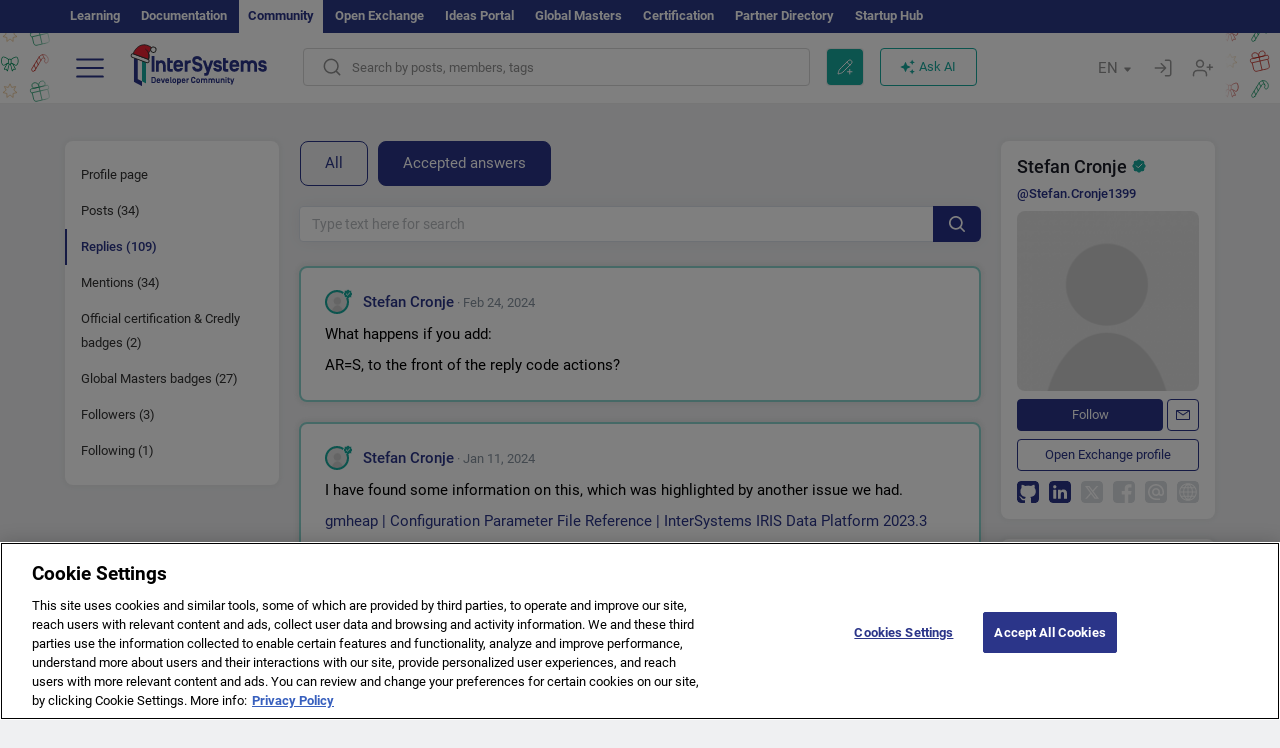

--- FILE ---
content_type: text/html; charset=utf-8
request_url: https://community.intersystems.com/user/383971/comments?filter=accepted
body_size: 18010
content:
<!DOCTYPE html>
<html lang="en" dir="ltr" prefix="content: http://purl.org/rss/1.0/modules/content/ dc: http://purl.org/dc/terms/ foaf: http://xmlns.com/foaf/0.1/ og: http://ogp.me/ns# rdfs: http://www.w3.org/2000/01/rdf-schema# sioc: http://rdfs.org/sioc/ns# sioct: http://rdfs.org/sioc/types# skos: http://www.w3.org/2004/02/skos/core# xsd: http://www.w3.org/2001/XMLSchema#">
<head>
  <link rel="profile" href="http://www.w3.org/1999/xhtml/vocab"/>
  <meta name="viewport" content="width=device-width, initial-scale=1.0">
  <!--[if IE]><![endif]-->
<meta http-equiv="Content-Type" content="text/html; charset=utf-8" />
<script charset="UTF-8" src="//cdn.cookielaw.org/consent/a2fffda9-5a56-4639-9e87-c4936c8fc11e/OtAutoBlock.js" async="async" data-cfasync="false"></script>
<script charset="UTF-8" src="//cdn.cookielaw.org/consent/a2fffda9-5a56-4639-9e87-c4936c8fc11e/otSDKStub.js" async="async" data-cfasync="false" data-language="en" data-domain-script="a2fffda9-5a56-4639-9e87-c4936c8fc11e"></script>
<link rel="icon" href="/favicon/android-chrome-192x192.png" type="image/png" sizes="192x192" />
<link rel="icon" href="/favicon/favicon-16x16.png" type="image/png" sizes="16x16" />
<link rel="mask-icon" href="/favicon/safari-pinned-tab.svg" type="image/png" />
<link rel="manifest" href="/favicon/manifest.json" />
<meta name="msapplication-TileColor" content="#ffffff" />
<meta name="msvalidate.01" content="4E0775EB9197D0609B483E81EEE44D3E" />
<meta name="msapplication-TileImage" content="/favicon/mstile-150x150.png" />
<meta name="theme-color" content="#ffffff" />
<meta name="description" content="Replies by Stefan Cronje for InterSystems Developer Community" />
<meta name="generator" content="Drupal 7 (http://drupal.org)" />
<link rel="canonical" href="https://community.intersystems.com/user/383971/comments" />
<link rel="shortlink" href="https://community.intersystems.com/user/383971/comments" />
      <title>Replies by Stefan Cronje for InterSystems Developer Community</title>
  <link type="text/css" rel="stylesheet" href="/sites/default/files/advagg_css/css__9cWqptSUNYq5YedfIwh33VxtugFVWjDdEsblT8GhLKI__quUjyhSfbEukHj8a0hYvzm9VTmPALmSZvA0xfM_Oxzo__1motoMhogn4-LmFTOSQe52-ueFiJ-892YwZHVY35O4I.css" media="all" />
<link type="text/css" rel="stylesheet" href="/sites/default/files/advagg_css/css__LzcsEKcWdIvxJSZLOhmhz9opbdG4k63s6K3gTtDTkzg__IcmWHJxoSuZ6JARsj6qYoUrs7wfqASQoMZKI0_lqnJo__1motoMhogn4-LmFTOSQe52-ueFiJ-892YwZHVY35O4I.css" media="all" />
<link type="text/css" rel="stylesheet" href="/sites/default/files/advagg_css/css__MRgHwIW31RZOLKE55SBpt0eoWED02wq2IXA5fbDWn20___EFRur0IfJ8Xbqu1YooK8afK5HjRuAUUpUqyZ5_0v84__1motoMhogn4-LmFTOSQe52-ueFiJ-892YwZHVY35O4I.css" media="all" />
<link type="text/css" rel="stylesheet" href="/sites/default/files/advagg_css/css__EqgZE0zExZu9dRJQHY20IGWd2RSaQY1tgZLJ8-Im-a0__lB_GAUAEhloZz5GG9bU4_2LJN2lHvZMfVCxmHr9fmCw__1motoMhogn4-LmFTOSQe52-ueFiJ-892YwZHVY35O4I.css" media="all" />
<style>
/* <![CDATA[ */
sites/all/themes/intersys/js/highlight/styles/default.css

/* ]]> */
</style>
<link type="text/css" rel="stylesheet" href="/sites/default/files/advagg_css/css__X44ImpVXOPe3OJbeNlypVsi5jg2tFuaBTsPmzBa5rhY__H19Svmky57mw3XUjMloKSLo3auc6ptMR5mFs9A_jP3U__1motoMhogn4-LmFTOSQe52-ueFiJ-892YwZHVY35O4I.css" media="all" />
<link type="text/css" rel="stylesheet" href="/sites/default/files/advagg_css/css__1exPct3QAvO_isQr_6mFp1rnHtSBE4nG8RVarNIjRB8__XFEXAV_pHU-HNyhFAPZ0o6ykeNhu5xgUKxIn45XuM6E__1motoMhogn4-LmFTOSQe52-ueFiJ-892YwZHVY35O4I.css" media="all" />
</head>
<body class="navbar-is-fixed-top html not-front not-logged-in two-sidebars page-user page-user- page-user-383971 page-user-comments i18n-en">
<script>
function StyleZoom() {
  const baseWidth = 2000;
  const maxZoom = 1.5;
  let zoom = 1 + Math.log(window.innerWidth / baseWidth) / 2; 
  if (zoom > maxZoom) {
    zoom = maxZoom;
  }
  if (zoom < 1) {
    zoom = 1;
  }
  document.body.style.zoom = zoom;
}

StyleZoom();

window.addEventListener("resize", StyleZoom);
</script>
<div class="page-row page-row-expanded">
        <header id="navbar" role="banner" class="navbar navbar-fixed-top navbar-default">
       <div class="header-exterlan-link"><div class="container-fluid" class="header-exterlan-link-height">
<a href="http://learning.intersystems.com/"  rel="nofollow">Learning</a> <a href="http://docs.intersystems.com/" rel="nofollow">Documentation</a> <span style="">Community</span> <a href="https://openexchange.intersystems.com/" rel="nofollow">Open Exchange</a> <a href="https://ideas.intersystems.com/" rel="nofollow">Ideas Portal</a> <a href="https://globalmasters.intersystems.com/" rel="nofollow">Global Masters</a> <a href="https://www.intersystems.com/support-learning/learning-services/certification-program/" rel="nofollow">Certification</a> <a href="https://partner.intersystems.com" rel="nofollow">Partner Directory</a>  <a href="https://startup.intersystems.com/" rel="nofollow">Startup Hub</a> 
</div></div>
       

        <div class="container-fluid intsys_menu">

          

            <div class="navbar-header">
               <section id="block-intsys-search-intsys-search" class="block block-intsys-search clearfix">

      
  <form class="intsys_search_form_auto" action="https://community.intersystems.com/smartsearch" method="get" id="intsys-search-base-form" accept-charset="UTF-8"><div><div class="container-fluid"><div class="row">
<div class="col-grid-15 col-sm-3"> </div>

<div class="col-grid-15 col-sm-6">
<div class="input-group intsys-search-group">
<div class="form-item form-item-search form-type-textfield form-group"><input class="typehead form-control form-text" type="text" id="edit-search" name="search" value="" size="60" maxlength="128" /></div><div class="input-group-btn">
<button type="button" class="block-intsys-search-close-button"></button>
<button type="submit" class="ico-fastsearch"></button>
</div>
</div>
</div>



<div class="col-grid-15 col-sm-3"> </div>

</div></div></div></form>
</section>
<div class="block-intsys-search-button-mobile mobile-block nologin"></div>
<a href="/node/add/post" id="add-posttop-btn" class="btn-newtop-post-mobile mobile-block" title="New Post"></a>
				
<button type="button" class="navbar-toggle" data-toggle="collapse" data-target=".navbar-collapse"></button>

<div id="navmenuclose"></div><div id="navmenubutton"></div>

<a class="logo navbar-brand pull-left newYears" href="https://community.intersystems.com/">
<img src="/sites/all/themes/intersys/images/intersystems-logoNY.svg"/>
</a>

            </div>



             
          <div class="navbar-collapse collapse">
<div class="menutitlemob"><span>Developer Community</span><button type="button"  class="navbar-toggle-close" data-toggle="collapse" data-target=".navbar-collapse"></button>
<button data-toggle="modal" data-target="#login-chatgpt-modal" class="ask-dc-ai-btn-menu">Ask DC AI</button>	
</div>

	
<nav role="navigation" class="nologin">
  <div class="region region-navigation">
    <section id="block-tb-megamenu-menu-user-menu-english" class="block block-tb-megamenu clearfix">

      
  <div  class="tb-megamenu tb-megamenu-menu-user-menu-english">
  <ul  class="tb-megamenu-nav nav menu navbar-nav level-0 items-8">
  <li  data-id="9996" data-level="1" data-type="menu_item" data-class="" data-xicon="" data-caption="" data-alignsub="" data-group="0" data-hidewcol="0" data-hidesub="0" class="tb-megamenu-item level-1 mega dropdown">
          <a href="#"  class="dropdown-toggle" highlightingmenu=""">
        
    Posts          <span class="caret"></span>
          </a>
  <div  data-class="" data-width="" class="tb-megamenu-submenu dropdown-menu mega-dropdown-menu nav-child">
  <div class="mega-dropdown-inner">
    <div  class="tb-megamenu-row row">
  <div  data-class="" data-width="12" data-hidewcol="0" id="tb-megamenu-column-1" class="tb-megamenu-column col-sm-12  mega-col-nav">
  <div class="tb-megamenu-column-inner mega-inner clearfix">
        <ul  class="tb-megamenu-subnav mega-nav level-1 items-6">
  <li  data-id="10131" data-level="2" data-type="menu_item" data-class="" data-xicon="" data-caption="" data-alignsub="" data-group="0" data-hidewcol="0" data-hidesub="0" class="tb-megamenu-item level-2 mega">
          <a href="https://community.intersystems.com/tags/intersystems-official" >
        
    InterSystems Official          </a>
  </li>

<li  data-id="10011" data-level="2" data-type="menu_item" data-class="" data-xicon="" data-caption="" data-alignsub="" data-group="0" data-hidewcol="0" data-hidesub="0" class="tb-megamenu-item level-2 mega">
          <a href="https://community.intersystems.com/?filter=articles" >
        
    Articles          </a>
  </li>

<li  data-id="10021" data-level="2" data-type="menu_item" data-class="" data-xicon="" data-caption="" data-alignsub="" data-group="0" data-hidewcol="0" data-hidesub="0" class="tb-megamenu-item level-2 mega">
          <a href="https://community.intersystems.com/?filter=questions" >
        
    Questions          </a>
  </li>

<li  data-id="10016" data-level="2" data-type="menu_item" data-class="" data-xicon="" data-caption="" data-alignsub="" data-group="0" data-hidewcol="0" data-hidesub="0" class="tb-megamenu-item level-2 mega">
          <a href="https://community.intersystems.com/?filter=announcements" >
        
    Announcements          </a>
  </li>

<li  data-id="10146" data-level="2" data-type="menu_item" data-class="" data-xicon="" data-caption="" data-alignsub="" data-group="0" data-hidewcol="0" data-hidesub="0" class="tb-megamenu-item level-2 mega">
          <a href="https://community.intersystems.com/?filter=discussion" >
        
    Discussions          </a>
  </li>

<li  data-id="10176" data-level="2" data-type="menu_item" data-class="" data-xicon="" data-caption="" data-alignsub="" data-group="0" data-hidewcol="0" data-hidesub="0" class="tb-megamenu-item level-2 mega">
          <a href="https://community.intersystems.com/tagsclouds" >
        
    Tags          </a>
  </li>
</ul>
  </div>
</div>
</div>
  </div>
</div>
</li>

<li  data-id="12166" data-level="1" data-type="menu_item" data-class="contest_art_menu" data-xicon="" data-caption="" data-alignsub="" data-group="0" data-hidewcol="0" data-hidesub="0" class="tb-megamenu-item level-1 mega contest_art_menu dropdown">
          <a href="#"  class="dropdown-toggle" highlightingmenu="highlightingmenu1"">
        
    Events          <span class="caret"></span>
          </a>
  <div  data-class="" data-width="" class="tb-megamenu-submenu dropdown-menu mega-dropdown-menu nav-child">
  <div class="mega-dropdown-inner">
    <div  class="tb-megamenu-row row">
  <div  data-class="" data-width="12" data-hidewcol="0" id="tb-megamenu-column-2" class="tb-megamenu-column col-sm-12  mega-col-nav">
  <div class="tb-megamenu-column-inner mega-inner clearfix">
        <ul  class="tb-megamenu-subnav mega-nav level-1 items-4">
  <li  data-id="14361" data-level="2" data-type="menu_item" data-class="contest_art_submenu" data-xicon="" data-caption="" data-alignsub="" data-group="0" data-hidewcol="0" data-hidesub="0" class="tb-megamenu-item level-2 mega contest_art_submenu">
          <a href="https://community.intersystems.com/contests/current"  class="highlightingmenu1">
        
    Tech Article Contest          </a>
  </li>

<li  data-id="14391" data-level="2" data-type="menu_item" data-class="contest_submenu1" data-xicon="" data-caption="" data-alignsub="" data-group="0" data-hidewcol="0" data-hidesub="0" class="tb-megamenu-item level-2 mega contest_submenu1">
          <a href="https://openexchange.intersystems.com/contest/current"  class="highlightingmenu1">
        
    Programming Contest          </a>
  </li>

<li  data-id="11891" data-level="2" data-type="menu_item" data-class="" data-xicon="" data-caption="" data-alignsub="" data-group="0" data-hidewcol="0" data-hidesub="0" class="tb-megamenu-item level-2 mega">
          <a href="https://community.intersystems.com/post/4th-intersystems-ideas-contest"  class="highlightingmenu1">
        
    InterSystems Ideas Contest          </a>
  </li>

<li  data-id="10161" data-level="2" data-type="menu_item" data-class="" data-xicon="" data-caption="" data-alignsub="" data-group="0" data-hidewcol="0" data-hidesub="0" class="tb-megamenu-item level-2 mega">
          <a href="https://community.intersystems.com/events" >
        
    Event Calendar          </a>
  </li>
</ul>
  </div>
</div>
</div>
  </div>
</div>
</li>

<li  data-id="10041" data-level="1" data-type="menu_item" data-class="" data-xicon="" data-caption="" data-alignsub="" data-group="0" data-hidewcol="0" data-hidesub="0" class="tb-megamenu-item level-1 mega dropdown">
          <a href="#"  class="dropdown-toggle" highlightingmenu=""">
        
    Products          <span class="caret"></span>
          </a>
  <div  data-class="" data-width="" class="tb-megamenu-submenu dropdown-menu mega-dropdown-menu nav-child">
  <div class="mega-dropdown-inner">
    <div  class="tb-megamenu-row row">
  <div  data-class="" data-width="12" data-hidewcol="0" id="tb-megamenu-column-3" class="tb-megamenu-column col-sm-12  mega-col-nav">
  <div class="tb-megamenu-column-inner mega-inner clearfix">
        <ul  class="tb-megamenu-subnav mega-nav level-1 items-8">
  <li  data-id="10051" data-level="2" data-type="menu_item" data-class="" data-xicon="" data-caption="" data-alignsub="" data-group="0" data-hidewcol="0" data-hidesub="0" class="tb-megamenu-item level-2 mega">
          <a href="https://community.intersystems.com/tags/intersystems-iris" >
        
    InterSystems IRIS          </a>
  </li>

<li  data-id="10061" data-level="2" data-type="menu_item" data-class="" data-xicon="" data-caption="" data-alignsub="" data-group="0" data-hidewcol="0" data-hidesub="0" class="tb-megamenu-item level-2 mega">
          <a href="https://community.intersystems.com/tags/intersystems-iris-health" >
        
    InterSystems IRIS for Health          </a>
  </li>

<li  data-id="10081" data-level="2" data-type="menu_item" data-class="" data-xicon="" data-caption="" data-alignsub="" data-group="0" data-hidewcol="0" data-hidesub="0" class="tb-megamenu-item level-2 mega">
          <a href="https://community.intersystems.com/tags/healthshare" >
        
    HealthShare          </a>
  </li>

<li  data-id="10136" data-level="2" data-type="menu_item" data-class="" data-xicon="" data-caption="" data-alignsub="" data-group="0" data-hidewcol="0" data-hidesub="0" class="tb-megamenu-item level-2 mega">
          <a href="https://community.intersystems.com/tags/trakcare" >
        
    TrakCare          </a>
  </li>

<li  data-id="10071" data-level="2" data-type="menu_item" data-class="" data-xicon="" data-caption="" data-alignsub="" data-group="0" data-hidewcol="0" data-hidesub="0" class="tb-megamenu-item level-2 mega">
          <a href="https://community.intersystems.com/tags/cach%C3%A9" >
        
    Caché          </a>
  </li>

<li  data-id="10076" data-level="2" data-type="menu_item" data-class="" data-xicon="" data-caption="" data-alignsub="" data-group="0" data-hidewcol="0" data-hidesub="0" class="tb-megamenu-item level-2 mega">
          <a href="https://community.intersystems.com/tags/ensemble" >
        
    Ensemble          </a>
  </li>

<li  data-id="10056" data-level="2" data-type="menu_item" data-class="" data-xicon="" data-caption="" data-alignsub="" data-group="0" data-hidewcol="0" data-hidesub="0" class="tb-megamenu-item level-2 mega">
          <a href="https://community.intersystems.com/tags/intersystems-iris-bi-deepsee" >
        
    InterSystems Analytics (DeepSee)          </a>
  </li>

<li  data-id="10066" data-level="2" data-type="menu_item" data-class="" data-xicon="" data-caption="" data-alignsub="" data-group="0" data-hidewcol="0" data-hidesub="0" class="tb-megamenu-item level-2 mega">
          <a href="https://community.intersystems.com/tags/intersystems-natural-language-processing-nlp-iknow" >
        
    InterSystems Text Analytics (iKnow)          </a>
  </li>
</ul>
  </div>
</div>
</div>
  </div>
</div>
</li>

<li  data-id="10171" data-level="1" data-type="menu_item" data-class="" data-xicon="" data-caption="" data-alignsub="" data-group="0" data-hidewcol="0" data-hidesub="0" class="tb-megamenu-item level-1 mega dropdown">
          <a href="#"  class="dropdown-toggle" highlightingmenu=""">
        
    Jobs          <span class="caret"></span>
          </a>
  <div  data-class="" data-width="" class="tb-megamenu-submenu dropdown-menu mega-dropdown-menu nav-child">
  <div class="mega-dropdown-inner">
    <div  class="tb-megamenu-row row">
  <div  data-class="" data-width="12" data-hidewcol="0" id="tb-megamenu-column-4" class="tb-megamenu-column col-sm-12  mega-col-nav">
  <div class="tb-megamenu-column-inner mega-inner clearfix">
        <ul  class="tb-megamenu-subnav mega-nav level-1 items-2">
  <li  data-id="11476" data-level="2" data-type="menu_item" data-class="" data-xicon="" data-caption="" data-alignsub="" data-group="0" data-hidewcol="0" data-hidesub="0" class="tb-megamenu-item level-2 mega">
          <a href="https://community.intersystems.com/tags/job-opportunity" >
        
    Job Opportunity          </a>
  </li>

<li  data-id="10381" data-level="2" data-type="menu_item" data-class="" data-xicon="" data-caption="" data-alignsub="" data-group="0" data-hidewcol="0" data-hidesub="0" class="tb-megamenu-item level-2 mega">
          <a href="https://community.intersystems.com/tags/job-wanted" >
        
    Job Wanted          </a>
  </li>
</ul>
  </div>
</div>
</div>
  </div>
</div>
</li>

<li  data-id="10181" data-level="1" data-type="menu_item" data-class="" data-xicon="" data-caption="" data-alignsub="" data-group="0" data-hidewcol="0" data-hidesub="0" class="tb-megamenu-item level-1 mega">
          <a href="https://community.intersystems.com/members" >
        
    Members          </a>
  </li>

<li  data-id="10186" data-level="1" data-type="menu_item" data-class="" data-xicon="" data-caption="" data-alignsub="" data-group="0" data-hidewcol="0" data-hidesub="0" class="tb-megamenu-item level-1 mega dropdown">
          <a href="#"  class="dropdown-toggle" highlightingmenu="highlightingmenu1"">
        
    About          <span class="caret"></span>
          </a>
  <div  data-class="" data-width="" class="tb-megamenu-submenu dropdown-menu mega-dropdown-menu nav-child">
  <div class="mega-dropdown-inner">
    <div  class="tb-megamenu-row row">
  <div  data-class="" data-width="12" data-hidewcol="0" id="tb-megamenu-column-5" class="tb-megamenu-column col-sm-12  mega-col-nav">
  <div class="tb-megamenu-column-inner mega-inner clearfix">
        <ul  class="tb-megamenu-subnav mega-nav level-1 items-7">
  <li  data-id="10191" data-level="2" data-type="menu_item" data-class="" data-xicon="" data-caption="" data-alignsub="" data-group="0" data-hidewcol="0" data-hidesub="0" class="tb-megamenu-item level-2 mega">
          <a href="https://community.intersystems.com/about"  class="highlightingmenu1">
        
    About Us          </a>
  </li>

<li  data-id="10196" data-level="2" data-type="menu_item" data-class="" data-xicon="" data-caption="" data-alignsub="" data-group="0" data-hidewcol="0" data-hidesub="0" class="tb-megamenu-item level-2 mega">
          <a href="https://community.intersystems.com/tags/developer-community-faq" >
        
    FAQ          </a>
  </li>

<li  data-id="10201" data-level="2" data-type="menu_item" data-class="" data-xicon="" data-caption="" data-alignsub="" data-group="0" data-hidewcol="0" data-hidesub="0" class="tb-megamenu-item level-2 mega">
          <a href="https://community.intersystems.com/tags/dc-feedback" >
        
    Feedback          </a>
  </li>

<li  data-id="10241" data-level="2" data-type="menu_item" data-class="" data-xicon="" data-caption="" data-alignsub="" data-group="0" data-hidewcol="0" data-hidesub="0" class="tb-megamenu-item level-2 mega">
          <a href="https://github.com/intersystems-community/developer-community/issues"  target="_blank">
        
    Report an Issue          </a>
  </li>

<li  data-id="14781" data-level="2" data-type="menu_item" data-class="" data-xicon="" data-caption="" data-alignsub="" data-group="0" data-hidewcol="0" data-hidesub="0" class="tb-megamenu-item level-2 mega">
          <a href="https://ideas.intersystems.com/ideas" >
        
    Share an Idea          </a>
  </li>

<li  data-id="10111" data-level="2" data-type="menu_item" data-class="" data-xicon="" data-caption="" data-alignsub="" data-group="0" data-hidewcol="0" data-hidesub="0" class="tb-megamenu-item level-2 mega">
          <a href="https://community.intersystems.com/post/intersystems-developer-community-code-conduct" >
        
    Code of Conduct          </a>
  </li>

<li  data-id="10206" data-level="2" data-type="menu_item" data-class="" data-xicon="" data-caption="" data-alignsub="" data-group="0" data-hidewcol="0" data-hidesub="0" class="tb-megamenu-item level-2 mega">
          <a href="https://www.intersystems.com/who-we-are/contact-us/" >
        
    Contact Us          </a>
  </li>
</ul>
  </div>
</div>
</div>
  </div>
</div>
</li>
</ul>
</div>

</section>
  </div>
<a href="https://login.intersystems.com/oauth2/authorize?redirect_uri=https%3A//community.intersystems.com/loginoauth&amp;response_type=code&amp;scope=openid%20profile%20email%20sso_person%20mapped_org&amp;state=https%3A//community.intersystems.com/user/383971/comments&amp;nonce=%7Bnonce%7D&amp;client_id=UQooTI8dIdL11fyD7oDl5BFHBSwwc3JVQzXiyGTLETY&amp;ssoPrompt=create" class="block-personal-form btn-create-intsys nomobile" title="Create an Account"></a><a href="https://login.intersystems.com/oauth2/authorize?redirect_uri=https%3A//community.intersystems.com/loginoauth&amp;response_type=code&amp;scope=openid%20profile%20email%20sso_person%20mapped_org&amp;state=https%3A//community.intersystems.com/user/383971/comments&amp;nonce=%7Bnonce%7D&amp;client_id=UQooTI8dIdL11fyD7oDl5BFHBSwwc3JVQzXiyGTLETY" class="block-personal-form btn-login-intsys nomobile" title="Login"></a><section id="block-locale-language" class="block block-locale clearfix">

        <h2 class="block-title">EN <span class="caret"></span></h2>
    
  <ul class="language-switcher-locale-url"><li class="es first"><a href="https://es.community.intersystems.com/" class="language-link" xml:lang="es" > </a></li>
<li class="pt"><a href="https://pt.community.intersystems.com/" class="language-link" xml:lang="pt" > </a></li>
<li class="ja"><a href="https://jp.community.intersystems.com/" class="language-link" xml:lang="ja" > </a></li>
<li class="zh-hant"><a href="https://cn.community.intersystems.com/" class="language-link" xml:lang="zh-hant" > </a></li>
<li class="fr"><a href="https://fr.community.intersystems.com/" class="language-link" xml:lang="fr" > </a></li>
<li class="en last active"><a href="/user/383971/comments" class="language-link active" xml:lang="en" > </a></li>
</ul>
</section>
<span class="block-intsys-search-area" aria-hidden="true">
<div class="block-intsys-search-button">Search by posts, members, tags</div>
<button class="btn-newtop-post" data-toggle="modal" data-target="#login-post-modal" title="New post"></button><button data-toggle="modal" data-target="#login-chatgpt-modal" class="ask-dc-ai-btn">Ask AI</button>
</span>

   <div class="intsys-navbar-link-show">
<ul class="tb-megamenu-nav nav menu navbar-nav level-0 items-100000 add-link-processed" style="text-align: left;">
<li data-id="720" data-level="1" data-type="menu_item" data-class="" data-xicon="is-icon icon-book" data-caption="" data-alignsub="" data-group="0" data-hidewcol="0" data-hidesub="0" class="tb-megamenu-item level-1 mega dropdown">
<a href="https://login.intersystems.com/oauth2/authorize?redirect_uri=https%3A//community.intersystems.com/loginoauth&amp;response_type=code&amp;scope=openid%20profile%20email%20sso_person%20mapped_org&amp;state=https%3A//community.intersystems.com/user/383971/comments&amp;nonce=%7Bnonce%7D&amp;client_id=UQooTI8dIdL11fyD7oDl5BFHBSwwc3JVQzXiyGTLETY&amp;ssoPrompt=create" class="block-personal-form btn-create-intsys nomobile" title="Create an Account"></a></li><li data-id="720" data-level="1" data-type="menu_item" data-class="" data-xicon="is-icon icon-book" data-caption="" data-alignsub="" data-group="0" data-hidewcol="0" data-hidesub="0" class="tb-megamenu-item level-1 mega dropdown">
<a href="https://login.intersystems.com/oauth2/authorize?redirect_uri=https%3A//community.intersystems.com/loginoauth&amp;response_type=code&amp;scope=openid%20profile%20email%20sso_person%20mapped_org&amp;state=https%3A//community.intersystems.com/user/383971/comments&amp;nonce=%7Bnonce%7D&amp;client_id=UQooTI8dIdL11fyD7oDl5BFHBSwwc3JVQzXiyGTLETY" class="block-personal-form btn-login-intsys nomobile" title="Login"></a></li>
 </ul>
</div>


    <div class="mobile-block language-switcher-url">
<div class="language-switcher-block" onClick="jQuery('.language-switcher-list').toggle();">Language <div class="language-switcher-nowlang">EN<span>|</span><div class="language-switcher-mobico"></div></div></div>
<div class="language-switcher-list">
        <a href="https://es.community.intersystems.com/" class="">ES</a><a href="https://pt.community.intersystems.com/" class="">PT</a><a href="https://jp.community.intersystems.com/" class="">JP</a><a href="https://cn.community.intersystems.com/" class="">CN</a><a href="https://fr.community.intersystems.com/" class="">FR</a><a href="https://community.intersystems.com/" class="active">EN</a>        </div>
    </div>

</nav>

</div>
          
        </div>

    </header>
    <div id="drupalmessages"></div>    <div class="main-container container-fluid">

        <header role="banner" id="page-header">
                  </header>
  

                <div class="row">
              <div class="">
                  <section class="col-sm-12">
                                      </section>
              </div>
          </div>
      
        <div class="row">

                        <aside class="col-grid-15 col-sm-3"
                     role="complementary">
                  <div class="region region-sidebar-first">
    <section id="block-intsys-blocks-intsys-page-users" class="block block-intsys-blocks clearfix">

      
  <section class="block block-block sidebar-greybox contextual-links-region clearfix block-filter-menu userprofile-menu"><ul class="submenu-links"><li class=""><a  href="/user/383971" class="linefilter">Profile page</a></li><li class=""><a  href="/user/383971/posts" class="linefilter">Posts (34)</a></li><li class="actives"><a  href="/user/383971/comments" class="active linefilter">Replies (109)</a></li><li class=""><a  href="/user/383971/mentions" class="linefilter">Mentions (34)</a></li><li class=""><a  href="/user/383971/certificates" class="linefilter">Official certification & Credly badges (2)</a></li><li class=""><a  href="/user/383971/badges" class="linefilter">Global Masters badges (27)</a></li><li class=""><a  href="/user/383971/followers" class="linefilter">Followers (3)</a></li><li class=""><a  href="/user/383971/following" class="linefilter">Following (1)</a></li></ul></section>
</section>
  </div>
              </aside>  <!-- /#sidebar-first -->
          
            <section class="col-grid-15 col-sm-6" >
             <div class="subsection">
       <div class="row top-content">


                       
            <div class="container-fluid">
              

            </div>
        </div>




                                                          <div class="region region-content">
    <section id="block-intsys-filtering-answer-personal-user-answers" class="block block-intsys-filtering-answer clearfix">

      
  <div class="header-container"><div class="periods">
<span class="unactive"><a href="/user/383971/comments?">All</a></span><span class="active"><a href="/user/383971/comments?filter=accepted&">Accepted answers</a></span>
</div></div><form action="/user/383971/comments" method="get" id="intsys-filtering-answer-form" accept-charset="UTF-8"><div><div class="search-advanced">
<div class="filter_posts_body">
<div class="input-group">
      <button type="submit" class="ico-elsearch">
    </button>
</div>
<div class="form-item form-item-searchpost form-type-textfield form-group"><label class="control-label" for="edit-searchpost"><div class="elsearch_clear" id="smartsearch_clear_q"></div> </label>
<input placeholder="Type text here for search" class="typeheadpost form-control form-text" type="text" id="edit-searchpost" name="searchpost" value="" size="60" maxlength="128" /></div><input type="hidden" name="typesearchuser" value="usercomments" />
<input type="hidden" name="filter" value="accepted" />
<input type="hidden" name="uid" value="383971" />
</div>
</div></form>
</section>
<section id="block-system-main" class="block block-system clearfix">

      
  <div class="view view-users-content-comments- view-id-users_content_comments_ view-display-id-page_1 userlist-comments userprofile view-dom-id-20cf6cde7f925bc09ee26a28308e3b41">
        
  
  
      <div class="view-content">
        <div class="views-row views-row-1">
    
<article class="comment padding-top-lg"  data-article-id="253466"   pid="0" cid="253466"  itemprop="suggestedAnswer acceptedAnswer" itemscope itemtype="http://schema.org/Answer">
<div class=" panel  panel-default margin-bottom-none  border-green" data-share="#comment-253466" id="comment-253466" >
<div class="content-header">
 <ul class="list-inline text-right pull-right comment-moder-action"><a href="https://community.intersystems.com/post/reply-code-actions-how-not-retry-and-just-suspend-message#comment-253466" class="gotopost">go to post</a></ul>           

<div class="display-inline-block">
<span class="default-submitted" upid="0-253466">
  <div class="user-picture">
    <span class="img_teaser  certificates" style="background-image:url(https://community.intersystems.com/sites/default/files/styles/thumbnail/public/pictures/picture-default.jpg?itok=pzJu1a6l);"><a href="https://community.intersystems.com/user/383971/certificates" class="linkcertificates"></a></span>  </div>
 <span property="dc:date dc:created" content="2024-02-24T02:00:25-05:00" datatype="xsd:dateTime" rel="sioc:has_creator"><span  itemscope itemtype="http://schema.org/Person"><a href="https://community.intersystems.com/user/stefan-cronje-1" title="" class="username" xml:lang="" about="https://community.intersystems.com/user/stefan-cronje-1" typeof="sioc:UserAccount" property="foaf:name" datatype="">Stefan Cronje</a></span><small itemprop="dateCreated" datetime="2024-02-24T02:00:25-05:00">&nbsp;· Feb 24, 2024</small></span></span>
</div>
</div>
<div class="content-body postclass " itemprop="text">
<span rel="sioc:reply_of" resource="https://community.intersystems.com/post/reply-code-actions-how-not-retry-and-just-suspend-message" class="rdf-meta element-hidden"></span><div class="field field-name-comment-body field-type-text-long field-label-hidden"><div class="field-items"><div class="field-item even" property="content:encoded"><!DOCTYPE html PUBLIC "-//W3C//DTD HTML 4.0 Transitional//EN" "http://www.w3.org/TR/REC-html40/loose.dtd">
<html><body><p>What happens if you add:</p>
<p>AR=S, to the front of the reply code actions?</p></body></html>
</div></div></div></div>
<div class="content-footer hidden">
<div class="pull-left comments-actions">
<div class="vote-block comment-actions">
<span  class="vote-block"><a data-toggle = "modal" data-target="#login-rating-modal" href="javascript:void(0)" ><span class="vote"><span title="Like" class="vote_up"></span></span><span class="vote-sum " itemprop="upvoteCount">0</span></a></span><span class="bookmarks_teaser">               
 <span class="bookmarks_teaser_comment"><span class="teaser-small-icon bookmarks-icon" title="Bookmarks"></span>0</span></span> 
<span class="copylink_teaser"> 
<span data-toggle="tooltip" data-placement="top" title="Copy link to comment" data-clipboard-text="https://community.intersystems.com/post/reply-code-actions-how-not-retry-and-just-suspend-message#comment-253466"  rel="nofollow" class="link-clipboard copy-link-comment"></span><a itemprop="url" href="https://community.intersystems.com/post/reply-code-actions-how-not-retry-and-just-suspend-message#comment-253466" style="display: none;">https://community.intersystems.com/post/reply-code-actions-how-not-retry-and-just-suspend-message#comment-253466</a>
</span>
 
</div>
</div>
<div class="text-right">

            </div>
           
        </div>
    
    </div>
    
</article>
  </div>
  <div class="views-row views-row-2">
    
<article class="comment comment-by-node-author padding-top-lg"  data-article-id="248526"   pid="0" cid="248526"  itemprop="suggestedAnswer acceptedAnswer" itemscope itemtype="http://schema.org/Answer">
<div class=" panel  panel-default margin-bottom-none  border-green" data-share="#comment-248526" id="comment-248526" >
<div class="content-header">
 <ul class="list-inline text-right pull-right comment-moder-action"><a href="https://community.intersystems.com/post/parallel-and-process-memory-issue#comment-248526" class="gotopost">go to post</a></ul>           

<div class="display-inline-block">
<span class="default-submitted" upid="0-248526">
  <div class="user-picture">
    <span class="img_teaser  certificates" style="background-image:url(https://community.intersystems.com/sites/default/files/styles/thumbnail/public/pictures/picture-default.jpg?itok=pzJu1a6l);"><a href="https://community.intersystems.com/user/383971/certificates" class="linkcertificates"></a></span>  </div>
 <span property="dc:date dc:created" content="2024-01-11T03:00:20-05:00" datatype="xsd:dateTime" rel="sioc:has_creator"><span  itemscope itemtype="http://schema.org/Person"><a href="https://community.intersystems.com/user/stefan-cronje-1" title="" class="username" xml:lang="" about="https://community.intersystems.com/user/stefan-cronje-1" typeof="sioc:UserAccount" property="foaf:name" datatype="">Stefan Cronje</a></span><small itemprop="dateCreated" datetime="2024-01-11T03:00:20-05:00">&nbsp;· Jan 11, 2024</small></span></span>
</div>
</div>
<div class="content-body postclass " itemprop="text">
<span rel="sioc:reply_of" resource="https://community.intersystems.com/post/parallel-and-process-memory-issue" class="rdf-meta element-hidden"></span><div class="field field-name-comment-body field-type-text-long field-label-hidden"><div class="field-items"><div class="field-item even" property="content:encoded"><!DOCTYPE html PUBLIC "-//W3C//DTD HTML 4.0 Transitional//EN" "http://www.w3.org/TR/REC-html40/loose.dtd">
<html><body><p>I have found some information on this, which was highlighted by another issue we had.</p>
<p><a href="https://docs.intersystems.com/irislatest/csp/docbook/DocBook.UI.Page.cls?KEY=RACS_GMHEAP">gmheap | Configuration Parameter File Reference | InterSystems IRIS Data Platform 2023.3</a><br>&nbsp;</p>
<p>The gmheap setting was too small.</p>
<p>Someone else might find this helpful in the future.</p></body></html>
</div></div></div></div>
<div class="content-footer hidden">
<div class="pull-left comments-actions">
<div class="vote-block comment-actions">
<span  class="vote-block"><a data-toggle = "modal" data-target="#login-rating-modal" href="javascript:void(0)" ><span class="vote"><span title="Like" class="vote_up"></span></span><span class="vote-sum " itemprop="upvoteCount">0</span></a></span><span class="bookmarks_teaser">               
 <span class="bookmarks_teaser_comment"><span class="teaser-small-icon bookmarks-icon" title="Bookmarks"></span>0</span></span> 
<span class="copylink_teaser"> 
<span data-toggle="tooltip" data-placement="top" title="Copy link to comment" data-clipboard-text="https://community.intersystems.com/post/parallel-and-process-memory-issue#comment-248526"  rel="nofollow" class="link-clipboard copy-link-comment"></span><a itemprop="url" href="https://community.intersystems.com/post/parallel-and-process-memory-issue#comment-248526" style="display: none;">https://community.intersystems.com/post/parallel-and-process-memory-issue#comment-248526</a>
</span>
 
</div>
</div>
<div class="text-right">

            </div>
           
        </div>
    
    </div>
    
</article>
  </div>
  <div class="views-row views-row-3">
    
<article class="comment padding-top-lg"  data-article-id="242931"   pid="242906" cid="242931"  itemprop="suggestedAnswer acceptedAnswer" itemscope itemtype="http://schema.org/Answer">
<div class=" panel  panel-default margin-bottom-none  border-green" data-share="#comment-242931" id="comment-242931" >
<div class="content-header">
 <ul class="list-inline text-right pull-right comment-moder-action"><a href="https://community.intersystems.com/post/what-best-practice-parcing-recordmap-batch-when-dtl-insufficient#comment-242931" class="gotopost">go to post</a></ul>           

<div class="display-inline-block">
<span class="default-submitted" upid="242906-242931">
  <div class="user-picture">
    <span class="img_teaser  certificates" style="background-image:url(https://community.intersystems.com/sites/default/files/styles/thumbnail/public/pictures/picture-default.jpg?itok=pzJu1a6l);"><a href="https://community.intersystems.com/user/383971/certificates" class="linkcertificates"></a></span>  </div>
 <span property="dc:date dc:created" content="2023-11-16T05:35:03-05:00" datatype="xsd:dateTime" rel="sioc:has_creator"><span  itemscope itemtype="http://schema.org/Person"><a href="https://community.intersystems.com/user/stefan-cronje-1" title="" class="username" xml:lang="" about="https://community.intersystems.com/user/stefan-cronje-1" typeof="sioc:UserAccount" property="foaf:name" datatype="">Stefan Cronje</a></span><small itemprop="dateCreated" datetime="2023-11-16T05:35:03-05:00">&nbsp;· Nov 16, 2023</small></span></span>
</div>
</div>
<div class="content-body postclass " itemprop="text">
<span rel="sioc:reply_of" resource="https://community.intersystems.com/post/what-best-practice-parcing-recordmap-batch-when-dtl-insufficient" class="rdf-meta element-hidden"></span><span rel="sioc:reply_of" resource="https://community.intersystems.com/comment/242906#comment-242906" class="rdf-meta element-hidden"></span><div class="field field-name-comment-body field-type-text-long field-label-hidden"><div class="field-items"><div class="field-item even" property="content:encoded"><!DOCTYPE html PUBLIC "-//W3C//DTD HTML 4.0 Transitional//EN" "http://www.w3.org/TR/REC-html40/loose.dtd">
<html><body><p>Hi,</p>
<p>I am not sure I know what the issue is exactly. Is it speed, is it DB writes, or memory (FRAMESTACK) errors.</p>
<p>In the meantime, some things we've done to help with large files.</p>
<ul>
<li>Increase your Per Process Memory allocation.</li>
<li>If there is an iteration (for loop) in the DTL, at the end of the loop, unswizzle the record that was just used to free up memory.
<a href="https://docs.intersystems.com/irislatest/csp/docbook/DocBook.UI.Page.cls?KEY=EDTL_other#EDTL_foreach_unload_target" target="_blank">https://docs.intersystems.com/irislatest/csp/docbook/DocBook.UI.Page.cls?KEY=EDTL_other#EDTL_foreach_unload_target</a></li>
<li>In the BPL, for speed increases and fewer database writes, set the Parameter SKIPMESSAGEHISTORY to 1.</li>
</ul>
<p>We have BPL's that process CSV files with 100k rows, and these things helped.</p></body></html>
</div></div></div></div>
<div class="content-footer hidden">
<div class="pull-left comments-actions">
<div class="vote-block comment-actions">
<span  class="vote-block"><a data-toggle = "modal" data-target="#login-rating-modal" href="javascript:void(0)" ><span class="vote"><span title="Like" class="vote_up"></span></span><span class="vote-sum " itemprop="upvoteCount">1</span></a></span><span class="bookmarks_teaser">               
 <span class="bookmarks_teaser_comment"><span class="teaser-small-icon bookmarks-icon" title="Bookmarks"></span>0</span></span> 
<span class="copylink_teaser"> 
<span data-toggle="tooltip" data-placement="top" title="Copy link to comment" data-clipboard-text="https://community.intersystems.com/post/what-best-practice-parcing-recordmap-batch-when-dtl-insufficient#comment-242931"  rel="nofollow" class="link-clipboard copy-link-comment"></span><a itemprop="url" href="https://community.intersystems.com/post/what-best-practice-parcing-recordmap-batch-when-dtl-insufficient#comment-242931" style="display: none;">https://community.intersystems.com/post/what-best-practice-parcing-recordmap-batch-when-dtl-insufficient#comment-242931</a>
</span>
 
</div>
</div>
<div class="text-right">

            </div>
           
        </div>
    
    </div>
    
</article>
  </div>
  <div class="views-row views-row-4">
    
<article class="comment padding-top-lg"  data-article-id="214311"   pid="214146" cid="214311"  itemprop="suggestedAnswer acceptedAnswer" itemscope itemtype="http://schema.org/Answer">
<div class=" panel  panel-default margin-bottom-none  border-green" data-share="#comment-214311" id="comment-214311" >
<div class="content-header">
 <ul class="list-inline text-right pull-right comment-moder-action"><a href="https://community.intersystems.com/post/implementing-basic-auth-rest-api#comment-214311" class="gotopost">go to post</a></ul>           

<div class="display-inline-block">
<span class="default-submitted" upid="214146-214311">
  <div class="user-picture">
    <span class="img_teaser  certificates" style="background-image:url(https://community.intersystems.com/sites/default/files/styles/thumbnail/public/pictures/picture-default.jpg?itok=pzJu1a6l);"><a href="https://community.intersystems.com/user/383971/certificates" class="linkcertificates"></a></span>  </div>
 <span property="dc:date dc:created" content="2023-02-09T02:58:30-05:00" datatype="xsd:dateTime" rel="sioc:has_creator"><span  itemscope itemtype="http://schema.org/Person"><a href="https://community.intersystems.com/user/stefan-cronje-1" title="" class="username" xml:lang="" about="https://community.intersystems.com/user/stefan-cronje-1" typeof="sioc:UserAccount" property="foaf:name" datatype="">Stefan Cronje</a></span><small itemprop="dateCreated" datetime="2023-02-09T02:58:30-05:00">&nbsp;· Feb 9, 2023</small></span></span>
</div>
</div>
<div class="content-body postclass " itemprop="text">
<span rel="sioc:reply_of" resource="https://community.intersystems.com/post/implementing-basic-auth-rest-api" class="rdf-meta element-hidden"></span><span rel="sioc:reply_of" resource="https://community.intersystems.com/comment/214146#comment-214146" class="rdf-meta element-hidden"></span><div class="field field-name-comment-body field-type-text-long field-label-hidden"><div class="field-items"><div class="field-item even" property="content:encoded"><!DOCTYPE html PUBLIC "-//W3C//DTD HTML 4.0 Transitional//EN" "http://www.w3.org/TR/REC-html40/loose.dtd">
<html><body><p>Using the proposed approach, there will not be a port listening for REST messages on the Production.</p>
<p>All WS requesst will have to go through the CSP gateway.<br>If there are other Business Operations utilising that REST service, you will have to connect via the web-server and set up credentials to use.</p>
<p>Also, as suggested by <a href="https://community.intersystems.com/user/dmitry-maslennikov-5" class="mentions mentions-11906">@Dmitry Maslennikov</a><span>&nbsp;, you can split the services into smaller services if control is required at that level.</span></p>
<p><span>Then for local services consumed by the same or&nbsp;other productions pn the same server, you can use Ens RESTService, and control access to the port on the OS firewall to only allow only for traffic from localhost.</span></p>
<p>Also have a look at the class documentation.<br>You can disable the local port, so that it will not listen from the production and enable it to go via CSP. You then need to set the CSP application authentication options.<br>From the class documentation.<br>property&nbsp;<b>EnableStandardRequests</b>&nbsp;as&nbsp;<a href="http://localhost:57773/csp/documatic/%25CSP.Documatic.cls?PAGE=CLASS&amp;LIBRARY=OMCMOS&amp;CLASSNAME=%25Library.Boolean">%Boolean</a>&nbsp;[ InitialExpression = 1 ];</p>
<blockquote>Listen via the CSP WebServer in addition to listening on the HTTP.InboundAdapter's custom local port, if the Adapter is defined/
<p>Note that SSLConfig only applies to the custom local port. To use SSL via the CSP WebServer, you must configure the WebServer separately.</p>
<p>If the Service is invoked via the CSP WebServer, the ?CfgItem= URL parameter may be used to distinguish between multiple configured same-class Services but the standard csp/namespace/classname URL must be used.</p></blockquote></body></html>
</div></div></div></div>
<div class="content-footer hidden">
<div class="pull-left comments-actions">
<div class="vote-block comment-actions">
<span  class="vote-block"><a data-toggle = "modal" data-target="#login-rating-modal" href="javascript:void(0)" ><span class="vote"><span title="Like" class="vote_up"></span></span><span class="vote-sum " itemprop="upvoteCount">0</span></a></span><span class="bookmarks_teaser">               
 <span class="bookmarks_teaser_comment"><span class="teaser-small-icon bookmarks-icon" title="Bookmarks"></span>0</span></span> 
<span class="copylink_teaser"> 
<span data-toggle="tooltip" data-placement="top" title="Copy link to comment" data-clipboard-text="https://community.intersystems.com/post/implementing-basic-auth-rest-api#comment-214311"  rel="nofollow" class="link-clipboard copy-link-comment"></span><a itemprop="url" href="https://community.intersystems.com/post/implementing-basic-auth-rest-api#comment-214311" style="display: none;">https://community.intersystems.com/post/implementing-basic-auth-rest-api#comment-214311</a>
</span>
 
</div>
</div>
<div class="text-right">

            </div>
           
        </div>
    
    </div>
    
</article>
  </div>
  <div class="views-row views-row-5">
    
<article class="comment padding-top-lg"  data-article-id="214126"   pid="0" cid="214126"  itemprop="suggestedAnswer acceptedAnswer" itemscope itemtype="http://schema.org/Answer">
<div class=" panel  panel-default margin-bottom-none  border-green" data-share="#comment-214126" id="comment-214126" >
<div class="content-header">
 <ul class="list-inline text-right pull-right comment-moder-action"><a href="https://community.intersystems.com/post/implementing-basic-auth-rest-api#comment-214126" class="gotopost">go to post</a></ul>           

<div class="display-inline-block">
<span class="default-submitted" upid="0-214126">
  <div class="user-picture">
    <span class="img_teaser  certificates" style="background-image:url(https://community.intersystems.com/sites/default/files/styles/thumbnail/public/pictures/picture-default.jpg?itok=pzJu1a6l);"><a href="https://community.intersystems.com/user/383971/certificates" class="linkcertificates"></a></span>  </div>
 <span property="dc:date dc:created" content="2023-02-08T06:57:01-05:00" datatype="xsd:dateTime" rel="sioc:has_creator"><span  itemscope itemtype="http://schema.org/Person"><a href="https://community.intersystems.com/user/stefan-cronje-1" title="" class="username" xml:lang="" about="https://community.intersystems.com/user/stefan-cronje-1" typeof="sioc:UserAccount" property="foaf:name" datatype="">Stefan Cronje</a></span><small itemprop="dateCreated" datetime="2023-02-08T06:57:01-05:00">&nbsp;· Feb 8, 2023</small></span></span>
</div>
</div>
<div class="content-body postclass " itemprop="text">
<span rel="sioc:reply_of" resource="https://community.intersystems.com/post/implementing-basic-auth-rest-api" class="rdf-meta element-hidden"></span><div class="field field-name-comment-body field-type-text-long field-label-hidden"><div class="field-items"><div class="field-item even" property="content:encoded"><!DOCTYPE html PUBLIC "-//W3C//DTD HTML 4.0 Transitional//EN" "http://www.w3.org/TR/REC-html40/loose.dtd">
<html><body><p>Which Business Service class are you using?</p>
<p>How is the produciton receiving the message?</p>
<p>Usually for REST services on a production, I do the following:</p>
<ul>
<li>Create a "dispatch" class with the basic which extends from %CSP.REST</li>
<li>This REST class will receive the messages, then invoke a business service in the production.</li>
<li>You set up a CSP application that uses this class as the dispatcher.
<ul>
<li>Set it as authenticated, which will use basic authentication.</li>
</ul></li>
</ul>
<p>Something like the below. This is in one class, but you can put it into two. You then use this class as the dispatch class on the CSP application:</p>

<pre class="codeblock-container" idlang="0" lang="ObjectScript" tabsize="4" xml:lang="ObjectScript"><code class="language-cls hljs cos"><span class="hljs-keyword">Class</span> MyPackage.RESTService <span class="hljs-keyword">Extends</span> (<span class="hljs-built_in">%CSP.REST</span>, Ens.BusinessService)
{

<span class="hljs-keyword">Parameter</span> UseSession = <span class="hljs-number">0</span><span class="hljs-comment">;</span>

<span class="hljs-comment">/// Name of Ensemble Business Service. Set in implementation</span>
<span class="hljs-keyword">Parameter</span> BUSINESSSERVICENAME = <span class="hljs-string">"Production Clever Methods"</span><span class="hljs-comment">;</span>

XData UrlMap [ XMLNamespace = <span class="hljs-string">"http://www.intersystems.com/urlmap"</span> ]
{
&lt;Routes&gt;
	&lt;Route Url=<span class="hljs-string">"/somemethod Method="</span>POST<span class="hljs-string">" Call="</span>HandleSomeFancyMethod<span class="hljs-string">"/&gt;
&lt;/Routes&gt;
}



ClassMethod HandleSomeFancyMethod() As %Status
{
	set sc = $$$OK
	try {
		// Check Content Type
		if (%request.ContentType '= "</span>application/json<span class="hljs-string">") {
			// Throw some error here or repond
		}
		set %response.ContentType = "</span>application/json<span class="hljs-string">"

		// Check Data Recieved
		if (%request.Content = "") {
			// Empty data error or "</span>bad request or something<span class="hljs-string">"
		}

		// Parse the input into a Dynamic Object or whatever and validate as you'd like. You can also just send the stream to the service as indicated further down

		// Create a business service
		set sc = ##class(Ens.Director).CreateBusinessService(..#BUSINESSSERVICENAME, .tService)
		if $$$ISERR(sc) {
			// throw some error
		}

		// Create input for Service
		set tEnsRequest = ##class(Ens.StreamContainer).%New()
		do tInput.Rewind()
		set sc = tEnsRequest.StreamSet(tInput)
		if $$$ISERR(sc) {
			// trhow some error
		}

		Set tAttrs=##class(%ArrayOfDataTypes).%New()
		do tAttrs.SetAt(%response.ContentType,"</span>ContentType<span class="hljs-string">")
		do tEnsRequest.SetAttributes(.tAttrs)

		// Process the input
		set sc = tService.ProcessInput(tEnsRequest, .tEnsOutput)
		// handle the sc however you see fit
		set sc = tEnsOutput.StreamGet().OutputToDevice()
		// handle the sc however you see fit

	} catch tEx {
		// error 500
	}

	quit sc
}

Method OnProcessInput(pInput As Ens.StreamContainer, Output pOutput As Ens.StreamContainer) As %Status
{
	set sc = $$$OK
	try {
		// do whatever you want to do
		// You can send to other business hosts and so forth


		// Set the response object into the stream
		set tStream = ##class(%Stream.GlobalCharacter).%New()
		// tDynamicObj in this case is the reponse object
		set sc = tStream.Write(tDynamicObj.%ToJSON())
		set sc = pOutput.StreamSet(tStream)
	} catch ex {
		set sc = ex.AsStatus()
	}

	quit sc
}

}
</span></code></pre></body></html>
</div></div></div></div>
<div class="content-footer hidden">
<div class="pull-left comments-actions">
<div class="vote-block comment-actions">
<span  class="vote-block"><a data-toggle = "modal" data-target="#login-rating-modal" href="javascript:void(0)" ><span class="vote"><span title="Like" class="vote_up"></span></span><span class="vote-sum " itemprop="upvoteCount">0</span></a></span><span class="bookmarks_teaser">               
 <span class="bookmarks_teaser_comment"><span class="teaser-small-icon bookmarks-icon" title="Bookmarks"></span>0</span></span> 
<span class="copylink_teaser"> 
<span data-toggle="tooltip" data-placement="top" title="Copy link to comment" data-clipboard-text="https://community.intersystems.com/post/implementing-basic-auth-rest-api#comment-214126"  rel="nofollow" class="link-clipboard copy-link-comment"></span><a itemprop="url" href="https://community.intersystems.com/post/implementing-basic-auth-rest-api#comment-214126" style="display: none;">https://community.intersystems.com/post/implementing-basic-auth-rest-api#comment-214126</a>
</span>
 
</div>
</div>
<div class="text-right">

            </div>
           
        </div>
    
    </div>
    
</article>
  </div>
  <div class="views-row views-row-6">
    
<article class="comment padding-top-lg"  data-article-id="212836"   pid="0" cid="212836"  itemprop="suggestedAnswer acceptedAnswer" itemscope itemtype="http://schema.org/Answer">
<div class=" panel  panel-default margin-bottom-none  border-green" data-share="#comment-212836" id="comment-212836" >
<div class="content-header">
 <ul class="list-inline text-right pull-right comment-moder-action"><a href="https://community.intersystems.com/post/line-separator#comment-212836" class="gotopost">go to post</a></ul>           

<div class="display-inline-block">
<span class="default-submitted" upid="0-212836">
  <div class="user-picture">
    <span class="img_teaser  certificates" style="background-image:url(https://community.intersystems.com/sites/default/files/styles/thumbnail/public/pictures/picture-default.jpg?itok=pzJu1a6l);"><a href="https://community.intersystems.com/user/383971/certificates" class="linkcertificates"></a></span>  </div>
 <span property="dc:date dc:created" content="2023-01-26T06:58:35-05:00" datatype="xsd:dateTime" rel="sioc:has_creator"><span  itemscope itemtype="http://schema.org/Person"><a href="https://community.intersystems.com/user/stefan-cronje-1" title="" class="username" xml:lang="" about="https://community.intersystems.com/user/stefan-cronje-1" typeof="sioc:UserAccount" property="foaf:name" datatype="">Stefan Cronje</a></span><small itemprop="dateCreated" datetime="2023-01-26T06:58:35-05:00">&nbsp;· Jan 26, 2023</small></span></span>
</div>
</div>
<div class="content-body postclass " itemprop="text">
<span rel="sioc:reply_of" resource="https://community.intersystems.com/post/line-separator" class="rdf-meta element-hidden"></span><div class="field field-name-comment-body field-type-text-long field-label-hidden"><div class="field-items"><div class="field-item even" property="content:encoded"><!DOCTYPE html PUBLIC "-//W3C//DTD HTML 4.0 Transitional//EN" "http://www.w3.org/TR/REC-html40/loose.dtd">
<html><body><p>Hi there,</p>
<p>Are you using VSCode?</p>
<p>If so, you can convert the EOL for new files you create and ones you edit. On VSCode you can use LF on WIndows too without issues.</p>
<p>Otherwise, after exporting the classes, do the following in terminal</p>
<pre>Set tOldFile = ##class(%Stream.FileCharacter).%New()
w tOldFile.LinkToFile("C:\whereever\code-with-crlf.xml")
Set tNewFile = ##class(%Stream.FileCharacter).%New()
w tNewFile.LinkToFile("C:\whereever\code-with-lf.xml")
Do tOldFile.Rewind()
While ('tOldFile.AtEnd) { &nbsp;set tTempStr = tOldFile.ReadLine() &nbsp;Do tNewFile.Write($ZSTRIP(tTempStr,"*",""_$CHAR(13)) _ $CHAR(10)) &nbsp;}
w tNewFile.%Save()
do tOldFile.%Close()
do tNewFile.%Close()</pre>
<p>Then import that file and see if this solution broke your code. :)</p></body></html>
</div></div></div></div>
<div class="content-footer hidden">
<div class="pull-left comments-actions">
<div class="vote-block comment-actions">
<span  class="vote-block"><a data-toggle = "modal" data-target="#login-rating-modal" href="javascript:void(0)" ><span class="vote"><span title="Like" class="vote_up"></span></span><span class="vote-sum " itemprop="upvoteCount">0</span></a></span><span class="bookmarks_teaser">               
 <span class="bookmarks_teaser_comment"><span class="teaser-small-icon bookmarks-icon" title="Bookmarks"></span>0</span></span> 
<span class="copylink_teaser"> 
<span data-toggle="tooltip" data-placement="top" title="Copy link to comment" data-clipboard-text="https://community.intersystems.com/post/line-separator#comment-212836"  rel="nofollow" class="link-clipboard copy-link-comment"></span><a itemprop="url" href="https://community.intersystems.com/post/line-separator#comment-212836" style="display: none;">https://community.intersystems.com/post/line-separator#comment-212836</a>
</span>
 
</div>
</div>
<div class="text-right">

            </div>
           
        </div>
    
    </div>
    
</article>
  </div>
  <div class="views-row views-row-7">
    
<article class="comment padding-top-lg"  data-article-id="212726"   pid="212716" cid="212726"  itemprop="suggestedAnswer acceptedAnswer" itemscope itemtype="http://schema.org/Answer">
<div class=" panel  panel-default margin-bottom-none  border-green" data-share="#comment-212726" id="comment-212726" >
<div class="content-header">
 <ul class="list-inline text-right pull-right comment-moder-action"><a href="https://community.intersystems.com/post/checking-file-did-arrived-remote-sftp#comment-212726" class="gotopost">go to post</a></ul>           

<div class="display-inline-block">
<span class="default-submitted" upid="212716-212726">
  <div class="user-picture">
    <span class="img_teaser  certificates" style="background-image:url(https://community.intersystems.com/sites/default/files/styles/thumbnail/public/pictures/picture-default.jpg?itok=pzJu1a6l);"><a href="https://community.intersystems.com/user/383971/certificates" class="linkcertificates"></a></span>  </div>
 <span property="dc:date dc:created" content="2023-01-25T09:07:02-05:00" datatype="xsd:dateTime" rel="sioc:has_creator"><span  itemscope itemtype="http://schema.org/Person"><a href="https://community.intersystems.com/user/stefan-cronje-1" title="" class="username" xml:lang="" about="https://community.intersystems.com/user/stefan-cronje-1" typeof="sioc:UserAccount" property="foaf:name" datatype="">Stefan Cronje</a></span><small itemprop="dateCreated" datetime="2023-01-25T09:07:02-05:00">&nbsp;· Jan 25, 2023</small></span></span>
</div>
</div>
<div class="content-body postclass " itemprop="text">
<span rel="sioc:reply_of" resource="https://community.intersystems.com/post/checking-file-did-arrived-remote-sftp" class="rdf-meta element-hidden"></span><span rel="sioc:reply_of" resource="https://community.intersystems.com/comment/212716#comment-212716" class="rdf-meta element-hidden"></span><div class="field field-name-comment-body field-type-text-long field-label-hidden"><div class="field-items"><div class="field-item even" property="content:encoded"><!DOCTYPE html PUBLIC "-//W3C//DTD HTML 4.0 Transitional//EN" "http://www.w3.org/TR/REC-html40/loose.dtd">
<html><body><p>So this code runs on Server A?</p>
<p>Server A handles the passthrough and then needs to check that the file landed on Server B, correct?</p>
<p>If that is the case, the solution is not going to be this simple. You will have to have another operation called by the BP to check if the file is on Server B. In short</p>
<ul>
<li>A custom operation that uses the FTP Outbound Adaptor to FTP to Server B and pull a list of files.</li>
<li>The operation will need the filename and should&nbsp;be provided by the Ensemble message from the BP.</li>
<li>The operation should then check if the filename received in the Ensemble message is in the File List on Server B. You might be able to filter for the filename directly with FTP, I will have to confirm that.</li>
<li>The operation should then return a message to the BP that contains a "result" of the check. The BP can then act on that by creating an Alert Message and sending it to&nbsp;Ens.Alert.</li>
</ul>
<p>I hope this helps. Let me know if I am misunderstanding the requirement.</p></body></html>
</div></div></div></div>
<div class="content-footer hidden">
<div class="pull-left comments-actions">
<div class="vote-block comment-actions">
<span  class="vote-block"><a data-toggle = "modal" data-target="#login-rating-modal" href="javascript:void(0)" ><span class="vote"><span title="Like" class="vote_up"></span></span><span class="vote-sum " itemprop="upvoteCount">0</span></a></span><span class="bookmarks_teaser">               
 <span class="bookmarks_teaser_comment"><span class="teaser-small-icon bookmarks-icon" title="Bookmarks"></span>0</span></span> 
<span class="copylink_teaser"> 
<span data-toggle="tooltip" data-placement="top" title="Copy link to comment" data-clipboard-text="https://community.intersystems.com/post/checking-file-did-arrived-remote-sftp#comment-212726"  rel="nofollow" class="link-clipboard copy-link-comment"></span><a itemprop="url" href="https://community.intersystems.com/post/checking-file-did-arrived-remote-sftp#comment-212726" style="display: none;">https://community.intersystems.com/post/checking-file-did-arrived-remote-sftp#comment-212726</a>
</span>
 
</div>
</div>
<div class="text-right">

            </div>
           
        </div>
    
    </div>
    
</article>
  </div>
  <div class="views-row views-row-8">
    
<article class="comment padding-top-lg"  data-article-id="189601"   pid="189591" cid="189601"  itemprop="suggestedAnswer acceptedAnswer" itemscope itemtype="http://schema.org/Answer">
<div class=" panel  panel-default margin-bottom-none  border-green" data-share="#comment-189601" id="comment-189601" >
<div class="content-header">
 <ul class="list-inline text-right pull-right comment-moder-action"><a href="https://community.intersystems.com/post/jsonadaptor#comment-189601" class="gotopost">go to post</a></ul>           

<div class="display-inline-block">
<span class="default-submitted" upid="189591-189601">
  <div class="user-picture">
    <span class="img_teaser  certificates" style="background-image:url(https://community.intersystems.com/sites/default/files/styles/thumbnail/public/pictures/picture-default.jpg?itok=pzJu1a6l);"><a href="https://community.intersystems.com/user/383971/certificates" class="linkcertificates"></a></span>  </div>
 <span property="dc:date dc:created" content="2022-05-06T07:18:03-04:00" datatype="xsd:dateTime" rel="sioc:has_creator"><span  itemscope itemtype="http://schema.org/Person"><a href="https://community.intersystems.com/user/stefan-cronje-1" title="" class="username" xml:lang="" about="https://community.intersystems.com/user/stefan-cronje-1" typeof="sioc:UserAccount" property="foaf:name" datatype="">Stefan Cronje</a></span><small itemprop="dateCreated" datetime="2022-05-06T07:18:03-04:00">&nbsp;· May 6, 2022</small></span></span>
</div>
</div>
<div class="content-body postclass " itemprop="text">
<span rel="sioc:reply_of" resource="https://community.intersystems.com/post/jsonadaptor" class="rdf-meta element-hidden"></span><span rel="sioc:reply_of" resource="https://community.intersystems.com/comment/189591#comment-189591" class="rdf-meta element-hidden"></span><div class="field field-name-comment-body field-type-text-long field-label-hidden"><div class="field-items"><div class="field-item even" property="content:encoded"><!DOCTYPE html PUBLIC "-//W3C//DTD HTML 4.0 Transitional//EN" "http://www.w3.org/TR/REC-html40/loose.dtd">
<html><body><p>It does not seem like the XData block parameters for the JSON mappings supports something like that.<br>I did the following to get a different output value on the JSON. It is not the prettiest solution.</p>
<pre>Class Test.JSONThings Extends (%Persistent, %XML.Adaptor, %JSON.Adaptor)
{

Property Name As %String;

Property Surname As %String;

Property Gender As %String(DISPLAYLIST = ",Male,Female", JSONLISTPARAMETER = "DISPLAYLIST", VALUELIST = ",M,F");

Property SomeOtherGender As %String(DISPLAYLIST = ",Man,Vrou", JSONLISTPARAMETER = "DISPLAYLIST", VALUELIST = ",M,F") [ Calculated, SqlComputeCode = { set {*}={Gender} }, SqlComputed, Transient ];

Property Age As %Integer; Property Notes As %String(MAXLEN = ""); Property Code As Test.JSONRef(%JSONREFERENCE = "ID");

XData NSMapping
{
&lt;Mapping xmlns="http://www.intersystems.com/jsonmapping"&gt;
&nbsp; &nbsp; &nbsp; &nbsp; &lt;Property Name="Name" FieldName="Name"/&gt;
&nbsp; &nbsp; &nbsp; &nbsp; &lt;Property Name="Surname" FieldName="Surname"/&gt;
&nbsp; &nbsp; &nbsp; &nbsp; &lt;Property Name="SomeOtherGender" FieldName="Gender"/&gt;
&lt;/Mapping&gt;
}

}</pre></body></html>
</div></div></div></div>
<div class="content-footer hidden">
<div class="pull-left comments-actions">
<div class="vote-block comment-actions">
<span  class="vote-block"><a data-toggle = "modal" data-target="#login-rating-modal" href="javascript:void(0)" ><span class="vote"><span title="Like" class="vote_up"></span></span><span class="vote-sum " itemprop="upvoteCount">0</span></a></span><span class="bookmarks_teaser">               
 <span class="bookmarks_teaser_comment"><span class="teaser-small-icon bookmarks-icon" title="Bookmarks"></span>0</span></span> 
<span class="copylink_teaser"> 
<span data-toggle="tooltip" data-placement="top" title="Copy link to comment" data-clipboard-text="https://community.intersystems.com/post/jsonadaptor#comment-189601"  rel="nofollow" class="link-clipboard copy-link-comment"></span><a itemprop="url" href="https://community.intersystems.com/post/jsonadaptor#comment-189601" style="display: none;">https://community.intersystems.com/post/jsonadaptor#comment-189601</a>
</span>
 
</div>
</div>
<div class="text-right">

            </div>
           
        </div>
    
    </div>
    
</article>
  </div>
  <div class="views-row views-row-9">
    
<article class="comment padding-top-lg"  data-article-id="189541"   pid="189536" cid="189541"  itemprop="suggestedAnswer acceptedAnswer" itemscope itemtype="http://schema.org/Answer">
<div class=" panel  panel-default margin-bottom-none  border-green" data-share="#comment-189541" id="comment-189541" >
<div class="content-header">
 <ul class="list-inline text-right pull-right comment-moder-action"><a href="https://community.intersystems.com/post/hiding-inverse-relationship-entries-project-dtl-graphics#comment-189541" class="gotopost">go to post</a></ul>           

<div class="display-inline-block">
<span class="default-submitted" upid="189536-189541">
  <div class="user-picture">
    <span class="img_teaser  certificates" style="background-image:url(https://community.intersystems.com/sites/default/files/styles/thumbnail/public/pictures/picture-default.jpg?itok=pzJu1a6l);"><a href="https://community.intersystems.com/user/383971/certificates" class="linkcertificates"></a></span>  </div>
 <span property="dc:date dc:created" content="2022-05-06T01:15:04-04:00" datatype="xsd:dateTime" rel="sioc:has_creator"><span  itemscope itemtype="http://schema.org/Person"><a href="https://community.intersystems.com/user/stefan-cronje-1" title="" class="username" xml:lang="" about="https://community.intersystems.com/user/stefan-cronje-1" typeof="sioc:UserAccount" property="foaf:name" datatype="">Stefan Cronje</a></span><small itemprop="dateCreated" datetime="2022-05-06T01:15:04-04:00">&nbsp;· May 6, 2022</small></span></span>
</div>
</div>
<div class="content-body postclass " itemprop="text">
<span rel="sioc:reply_of" resource="https://community.intersystems.com/post/hiding-inverse-relationship-entries-project-dtl-graphics" class="rdf-meta element-hidden"></span><span rel="sioc:reply_of" resource="https://community.intersystems.com/comment/189536#comment-189536" class="rdf-meta element-hidden"></span><div class="field field-name-comment-body field-type-text-long field-label-hidden"><div class="field-items"><div class="field-item even" property="content:encoded"><!DOCTYPE html PUBLIC "-//W3C//DTD HTML 4.0 Transitional//EN" "http://www.w3.org/TR/REC-html40/loose.dtd">
<html><body><p>Hi,</p>
<p>Apologies. My mind must have been in the wrong place. I&nbsp;was looking at it from the Ensemble message browser's side for some reason.</p></body></html>
</div></div></div></div>
<div class="content-footer hidden">
<div class="pull-left comments-actions">
<div class="vote-block comment-actions">
<span  class="vote-block"><a data-toggle = "modal" data-target="#login-rating-modal" href="javascript:void(0)" ><span class="vote"><span title="Like" class="vote_up"></span></span><span class="vote-sum " itemprop="upvoteCount">0</span></a></span><span class="bookmarks_teaser">               
 <span class="bookmarks_teaser_comment"><span class="teaser-small-icon bookmarks-icon" title="Bookmarks"></span>0</span></span> 
<span class="copylink_teaser"> 
<span data-toggle="tooltip" data-placement="top" title="Copy link to comment" data-clipboard-text="https://community.intersystems.com/post/hiding-inverse-relationship-entries-project-dtl-graphics#comment-189541"  rel="nofollow" class="link-clipboard copy-link-comment"></span><a itemprop="url" href="https://community.intersystems.com/post/hiding-inverse-relationship-entries-project-dtl-graphics#comment-189541" style="display: none;">https://community.intersystems.com/post/hiding-inverse-relationship-entries-project-dtl-graphics#comment-189541</a>
</span>
 
</div>
</div>
<div class="text-right">

            </div>
           
        </div>
    
    </div>
    
</article>
  </div>
  <div class="views-row views-row-10">
    
<article class="comment padding-top-lg"  data-article-id="189331"   pid="0" cid="189331"  itemprop="suggestedAnswer acceptedAnswer" itemscope itemtype="http://schema.org/Answer">
<div class=" panel  panel-default margin-bottom-none  border-green" data-share="#comment-189331" id="comment-189331" >
<div class="content-header">
 <ul class="list-inline text-right pull-right comment-moder-action"><a href="https://community.intersystems.com/post/how-does-websocket-client-fit-inside-running-production#comment-189331" class="gotopost">go to post</a></ul>           

<div class="display-inline-block">
<span class="default-submitted" upid="0-189331">
  <div class="user-picture">
    <span class="img_teaser  certificates" style="background-image:url(https://community.intersystems.com/sites/default/files/styles/thumbnail/public/pictures/picture-default.jpg?itok=pzJu1a6l);"><a href="https://community.intersystems.com/user/383971/certificates" class="linkcertificates"></a></span>  </div>
 <span property="dc:date dc:created" content="2022-05-05T01:38:36-04:00" datatype="xsd:dateTime" rel="sioc:has_creator"><span  itemscope itemtype="http://schema.org/Person"><a href="https://community.intersystems.com/user/stefan-cronje-1" title="" class="username" xml:lang="" about="https://community.intersystems.com/user/stefan-cronje-1" typeof="sioc:UserAccount" property="foaf:name" datatype="">Stefan Cronje</a></span><small itemprop="dateCreated" datetime="2022-05-05T01:38:36-04:00">&nbsp;· May 5, 2022</small></span></span>
</div>
</div>
<div class="content-body postclass " itemprop="text">
<span rel="sioc:reply_of" resource="https://community.intersystems.com/post/how-does-websocket-client-fit-inside-running-production" class="rdf-meta element-hidden"></span><div class="field field-name-comment-body field-type-text-long field-label-hidden"><div class="field-items"><div class="field-item even" property="content:encoded"><!DOCTYPE html PUBLIC "-//W3C//DTD HTML 4.0 Transitional//EN" "http://www.w3.org/TR/REC-html40/loose.dtd">
<html><body><p>Hiya,</p>
<p>Should it be a WebSocket, or can it be a TCP counted socket connection?</p>
<p>If TCP counted, there are adapters available in Ensemble/IRIS, you&nbsp; just need to create the business operation for the server-side, and the business service for the client-side.<br>You can use the&nbsp;EnsLib.TCP.CountedXMLOutboundAdapter&nbsp; adapter, and the related inbound adapter.<br>In the operation you will have to serialise the Ensemble message to XML, and vice versa on the service.<br>Both these adapters have built-in functionality to ensure connections are up and running, and you can set up alerting controls on it.</p>
<p>I have never sent&nbsp;Ensemble messages directly like this to another instance, so I can't comment on if it will work or not.</p></body></html>
</div></div></div></div>
<div class="content-footer hidden">
<div class="pull-left comments-actions">
<div class="vote-block comment-actions">
<span  class="vote-block"><a data-toggle = "modal" data-target="#login-rating-modal" href="javascript:void(0)" ><span class="vote"><span title="Like" class="vote_up"></span></span><span class="vote-sum " itemprop="upvoteCount">0</span></a></span><span class="bookmarks_teaser">               
 <span class="bookmarks_teaser_comment"><span class="teaser-small-icon bookmarks-icon" title="Bookmarks"></span>0</span></span> 
<span class="copylink_teaser"> 
<span data-toggle="tooltip" data-placement="top" title="Copy link to comment" data-clipboard-text="https://community.intersystems.com/post/how-does-websocket-client-fit-inside-running-production#comment-189331"  rel="nofollow" class="link-clipboard copy-link-comment"></span><a itemprop="url" href="https://community.intersystems.com/post/how-does-websocket-client-fit-inside-running-production#comment-189331" style="display: none;">https://community.intersystems.com/post/how-does-websocket-client-fit-inside-running-production#comment-189331</a>
</span>
 
</div>
</div>
<div class="text-right">

            </div>
           
        </div>
    
    </div>
    
</article>
  </div>
  <div class="views-row views-row-11">
    
<article class="comment comment-by-node-author padding-top-lg"  data-article-id="179881"   pid="179766" cid="179881"  itemprop="suggestedAnswer acceptedAnswer" itemscope itemtype="http://schema.org/Answer">
<div class=" panel  panel-default margin-bottom-none  border-green" data-share="#comment-179881" id="comment-179881" >
<div class="content-header">
 <ul class="list-inline text-right pull-right comment-moder-action"><a href="https://community.intersystems.com/post/vscode-formatter-not-found#comment-179881" class="gotopost">go to post</a></ul>           

<div class="display-inline-block">
<span class="default-submitted" upid="179766-179881">
  <div class="user-picture">
    <span class="img_teaser  certificates" style="background-image:url(https://community.intersystems.com/sites/default/files/styles/thumbnail/public/pictures/picture-default.jpg?itok=pzJu1a6l);"><a href="https://community.intersystems.com/user/383971/certificates" class="linkcertificates"></a></span>  </div>
 <span property="dc:date dc:created" content="2022-02-02T10:45:14-05:00" datatype="xsd:dateTime" rel="sioc:has_creator"><span  itemscope itemtype="http://schema.org/Person"><a href="https://community.intersystems.com/user/stefan-cronje-1" title="" class="username" xml:lang="" about="https://community.intersystems.com/user/stefan-cronje-1" typeof="sioc:UserAccount" property="foaf:name" datatype="">Stefan Cronje</a></span><small itemprop="dateCreated" datetime="2022-02-02T10:45:14-05:00">&nbsp;· Feb 2, 2022</small></span></span>
</div>
</div>
<div class="content-body postclass " itemprop="text">
<span rel="sioc:reply_of" resource="https://community.intersystems.com/post/vscode-formatter-not-found" class="rdf-meta element-hidden"></span><span rel="sioc:reply_of" resource="https://community.intersystems.com/comment/179766#comment-179766" class="rdf-meta element-hidden"></span><div class="field field-name-comment-body field-type-text-long field-label-hidden"><div class="field-items"><div class="field-item even" property="content:encoded"><!DOCTYPE html PUBLIC "-//W3C//DTD HTML 4.0 Transitional//EN" "http://www.w3.org/TR/REC-html40/loose.dtd">
<html><body><p>If all else fails, uninstall all the extensions related to CacheQuality and ObjectScript.<br>Restart VSCode<br>Install the Extension Pack<br>It works.</p></body></html>
</div></div></div></div>
<div class="content-footer hidden">
<div class="pull-left comments-actions">
<div class="vote-block comment-actions">
<span  class="vote-block"><a data-toggle = "modal" data-target="#login-rating-modal" href="javascript:void(0)" ><span class="vote"><span title="Like" class="vote_up"></span></span><span class="vote-sum " itemprop="upvoteCount">0</span></a></span><span class="bookmarks_teaser">               
 <span class="bookmarks_teaser_comment"><span class="teaser-small-icon bookmarks-icon" title="Bookmarks"></span>0</span></span> 
<span class="copylink_teaser"> 
<span data-toggle="tooltip" data-placement="top" title="Copy link to comment" data-clipboard-text="https://community.intersystems.com/post/vscode-formatter-not-found#comment-179881"  rel="nofollow" class="link-clipboard copy-link-comment"></span><a itemprop="url" href="https://community.intersystems.com/post/vscode-formatter-not-found#comment-179881" style="display: none;">https://community.intersystems.com/post/vscode-formatter-not-found#comment-179881</a>
</span>
 
</div>
</div>
<div class="text-right">

            </div>
           
        </div>
    
    </div>
    
</article>
  </div>
  <div class="views-row views-row-12">
    
<article class="comment padding-top-lg"  data-article-id="158326"   pid="0" cid="158326"  itemprop="suggestedAnswer acceptedAnswer" itemscope itemtype="http://schema.org/Answer">
<div class=" panel  panel-default margin-bottom-none  border-green" data-share="#comment-158326" id="comment-158326" >
<div class="content-header">
 <ul class="list-inline text-right pull-right comment-moder-action"><a href="https://community.intersystems.com/post/it-possible-grant-sql-access-schema#comment-158326" class="gotopost">go to post</a></ul>           

<div class="display-inline-block">
<span class="default-submitted" upid="0-158326">
  <div class="user-picture">
    <span class="img_teaser  certificates" style="background-image:url(https://community.intersystems.com/sites/default/files/styles/thumbnail/public/pictures/picture-default.jpg?itok=pzJu1a6l);"><a href="https://community.intersystems.com/user/383971/certificates" class="linkcertificates"></a></span>  </div>
 <span property="dc:date dc:created" content="2021-06-10T07:38:10-04:00" datatype="xsd:dateTime" rel="sioc:has_creator"><span  itemscope itemtype="http://schema.org/Person"><a href="https://community.intersystems.com/user/stefan-cronje-1" title="" class="username" xml:lang="" about="https://community.intersystems.com/user/stefan-cronje-1" typeof="sioc:UserAccount" property="foaf:name" datatype="">Stefan Cronje</a></span><small itemprop="dateCreated" datetime="2021-06-10T07:38:10-04:00">&nbsp;· Jun 10, 2021</small></span></span>
</div>
</div>
<div class="content-body postclass " itemprop="text">
<span rel="sioc:reply_of" resource="https://community.intersystems.com/post/it-possible-grant-sql-access-schema" class="rdf-meta element-hidden"></span><div class="field field-name-comment-body field-type-text-long field-label-hidden"><div class="field-items"><div class="field-item even" property="content:encoded"><!DOCTYPE html PUBLIC "-//W3C//DTD HTML 4.0 Transitional//EN" "http://www.w3.org/TR/REC-html40/loose.dtd">
<html><body><p>GRANT SELECT, UPDATE ON SCHEMA Packacge_X&nbsp;TO UserZ</p></body></html>
</div></div></div></div>
<div class="content-footer hidden">
<div class="pull-left comments-actions">
<div class="vote-block comment-actions">
<span  class="vote-block"><a data-toggle = "modal" data-target="#login-rating-modal" href="javascript:void(0)" ><span class="vote"><span title="Like" class="vote_up"></span></span><span class="vote-sum " itemprop="upvoteCount">2</span></a></span><span class="bookmarks_teaser">               
 <span class="bookmarks_teaser_comment"><span class="teaser-small-icon bookmarks-icon" title="Bookmarks"></span>0</span></span> 
<span class="copylink_teaser"> 
<span data-toggle="tooltip" data-placement="top" title="Copy link to comment" data-clipboard-text="https://community.intersystems.com/post/it-possible-grant-sql-access-schema#comment-158326"  rel="nofollow" class="link-clipboard copy-link-comment"></span><a itemprop="url" href="https://community.intersystems.com/post/it-possible-grant-sql-access-schema#comment-158326" style="display: none;">https://community.intersystems.com/post/it-possible-grant-sql-access-schema#comment-158326</a>
</span>
 
</div>
</div>
<div class="text-right">

            </div>
           
        </div>
    
    </div>
    
</article>
  </div>
  <div class="views-row views-row-13">
    
<article class="comment comment-by-node-author padding-top-lg"  data-article-id="106306"   pid="0" cid="106306"  itemprop="suggestedAnswer acceptedAnswer" itemscope itemtype="http://schema.org/Answer">
<div class=" panel  panel-default margin-bottom-none  border-green" data-share="#comment-106306" id="comment-106306" >
<div class="content-header">
 <ul class="list-inline text-right pull-right comment-moder-action"><a href="https://community.intersystems.com/post/how-can-i-access-array-elements-business-rule#comment-106306" class="gotopost">go to post</a></ul>           

<div class="display-inline-block">
<span class="default-submitted" upid="0-106306">
  <div class="user-picture">
    <span class="img_teaser  certificates" style="background-image:url(https://community.intersystems.com/sites/default/files/styles/thumbnail/public/pictures/picture-default.jpg?itok=pzJu1a6l);"><a href="https://community.intersystems.com/user/383971/certificates" class="linkcertificates"></a></span>  </div>
 <span property="dc:date dc:created" content="2018-10-25T05:38:12-04:00" datatype="xsd:dateTime" rel="sioc:has_creator"><span  itemscope itemtype="http://schema.org/Person"><a href="https://community.intersystems.com/user/stefan-cronje-1" title="" class="username" xml:lang="" about="https://community.intersystems.com/user/stefan-cronje-1" typeof="sioc:UserAccount" property="foaf:name" datatype="">Stefan Cronje</a></span><small itemprop="dateCreated" datetime="2018-10-25T05:38:12-04:00">&nbsp;· Oct 25, 2018</small></span></span>
</div>
</div>
<div class="content-body postclass " itemprop="text">
<span rel="sioc:reply_of" resource="https://community.intersystems.com/post/how-can-i-access-array-elements-business-rule" class="rdf-meta element-hidden"></span><div class="field field-name-comment-body field-type-text-long field-label-hidden"><div class="field-items"><div class="field-item even" property="content:encoded"><!DOCTYPE html PUBLIC "-//W3C//DTD HTML 4.0 Transitional//EN" "http://www.w3.org/TR/REC-html40/loose.dtd">
<html><body><p>Resolved this by adding a Rule Function and using it in the Rule Set.</p><p>Rule Class:</p>
<pre><code>Class Test.TestRuleFunction Extends Ens.Rule.FunctionSet
{

/// GetAt implementation for rulesets
ClassMethod CollectionGetAt(ByRef pCollection, pKey As %String) As %Integer [ CodeMode = expression, Final ]
{
pCollection.GetAt(pKey)
}

}</code></pre>

<p>Rule set expression</p>
<p>CollectionGetAt(ReturnValues,"CalculatedValue")</p></body></html>
</div></div></div></div>
<div class="content-footer hidden">
<div class="pull-left comments-actions">
<div class="vote-block comment-actions">
<span  class="vote-block"><a data-toggle = "modal" data-target="#login-rating-modal" href="javascript:void(0)" ><span class="vote"><span title="Like" class="vote_up"></span></span><span class="vote-sum " itemprop="upvoteCount">2</span></a></span><span class="bookmarks_teaser">               
 <span class="bookmarks_teaser_comment"><span class="teaser-small-icon bookmarks-icon" title="Bookmarks"></span>0</span></span> 
<span class="copylink_teaser"> 
<span data-toggle="tooltip" data-placement="top" title="Copy link to comment" data-clipboard-text="https://community.intersystems.com/post/how-can-i-access-array-elements-business-rule#comment-106306"  rel="nofollow" class="link-clipboard copy-link-comment"></span><a itemprop="url" href="https://community.intersystems.com/post/how-can-i-access-array-elements-business-rule#comment-106306" style="display: none;">https://community.intersystems.com/post/how-can-i-access-array-elements-business-rule#comment-106306</a>
</span>
 
</div>
</div>
<div class="text-right">

            </div>
           
        </div>
    
    </div>
    
</article>
  </div>
  <div class="views-row views-row-14">
    
<article class="comment padding-top-lg"  data-article-id="105956"   pid="0" cid="105956"  itemprop="suggestedAnswer acceptedAnswer" itemscope itemtype="http://schema.org/Answer">
<div class=" panel  panel-default margin-bottom-none  border-green" data-share="#comment-105956" id="comment-105956" >
<div class="content-header">
 <ul class="list-inline text-right pull-right comment-moder-action"><a href="https://community.intersystems.com/post/json-array-or-json-object#comment-105956" class="gotopost">go to post</a></ul>           

<div class="display-inline-block">
<span class="default-submitted" upid="0-105956">
  <div class="user-picture">
    <span class="img_teaser  certificates" style="background-image:url(https://community.intersystems.com/sites/default/files/styles/thumbnail/public/pictures/picture-default.jpg?itok=pzJu1a6l);"><a href="https://community.intersystems.com/user/383971/certificates" class="linkcertificates"></a></span>  </div>
 <span property="dc:date dc:created" content="2018-10-06T04:03:58-04:00" datatype="xsd:dateTime" rel="sioc:has_creator"><span  itemscope itemtype="http://schema.org/Person"><a href="https://community.intersystems.com/user/stefan-cronje-1" title="" class="username" xml:lang="" about="https://community.intersystems.com/user/stefan-cronje-1" typeof="sioc:UserAccount" property="foaf:name" datatype="">Stefan Cronje</a></span><small itemprop="dateCreated" datetime="2018-10-06T04:03:58-04:00">&nbsp;· Oct 6, 2018</small></span></span>
</div>
</div>
<div class="content-body postclass " itemprop="text">
<span rel="sioc:reply_of" resource="https://community.intersystems.com/post/json-array-or-json-object" class="rdf-meta element-hidden"></span><div class="field field-name-comment-body field-type-text-long field-label-hidden"><div class="field-items"><div class="field-item even" property="content:encoded"><!DOCTYPE html PUBLIC "-//W3C//DTD HTML 4.0 Transitional//EN" "http://www.w3.org/TR/REC-html40/loose.dtd">
<html><body><p>This is just an idea, and I may be corrected on this.<br>You get an array of artists. I can't find anything on storing arrays of the same key as you have in this scenario.</p><p>I would first do the web-service call.</p><ul><li>Then create a DynamicObject using %FromJSON and the http response data as the source.</li><li>Get the array of artist from the DynamicObject using %Get("artists") on the DynamicObject instance.</li><li>Create an iterator on the object returned by the previous command using %GetIterator</li><li>Iterate through the collection - for each<ul><li>Create a docdb entry and the properties or open an existing one. I recommend creating a separate method for this to keep the code concise.</li><li>Create a JSON stream of the current object on the iterator using %ToJSON(.tMyStream)</li><li><b>DO</b>&nbsp;db.%FromJSON(.tMyStream)</li></ul></li></ul></body></html>
</div></div></div></div>
<div class="content-footer hidden">
<div class="pull-left comments-actions">
<div class="vote-block comment-actions">
<span  class="vote-block"><a data-toggle = "modal" data-target="#login-rating-modal" href="javascript:void(0)" ><span class="vote"><span title="Like" class="vote_up"></span></span><span class="vote-sum " itemprop="upvoteCount">0</span></a></span><span class="bookmarks_teaser">               
 <span class="bookmarks_teaser_comment"><span class="teaser-small-icon bookmarks-icon" title="Bookmarks"></span>0</span></span> 
<span class="copylink_teaser"> 
<span data-toggle="tooltip" data-placement="top" title="Copy link to comment" data-clipboard-text="https://community.intersystems.com/post/json-array-or-json-object#comment-105956"  rel="nofollow" class="link-clipboard copy-link-comment"></span><a itemprop="url" href="https://community.intersystems.com/post/json-array-or-json-object#comment-105956" style="display: none;">https://community.intersystems.com/post/json-array-or-json-object#comment-105956</a>
</span>
 
</div>
</div>
<div class="text-right">

            </div>
           
        </div>
    
    </div>
    
</article>
  </div>
    </div>
  
  
  
  
  
  
</div>
</section>
  </div>
           </div> </section>

                        <aside class="col-grid-15 col-sm-3"
                     role="complementary">
                  <div class="region region-sidebar-second">
    <section id="block-intsys-blocks-intsys-author-post" class="block block-intsys-blocks desktop-block clearfix">

      
  <section class="block block-block sidebar-greybox intsys-author-post clearfix"><div class="realname-block"><a href="https://community.intersystems.com/user/stefan-cronje-1">Stefan</a> <span style="white-space: nowrap;"><a href="https://community.intersystems.com/user/stefan-cronje-1"> Cronje</a><a href="https://community.intersystems.com/user/383971/certificates" class="linkcertificates usernamecert" title="Certified specialist"></a></span></div><div class="link-clipboard mentionstag" data-clipboard-text="@Stefan.Cronje1399" title="Copy">@Stefan.Cronje1399</div><div class="image-user-block image-user-nopicture  certificates"></div><div class="buttons-user-block"><div class="following-link"><a href="javascript:void(0);" data-toggle="modal" data-target="#login-post-modal">Follow</a></div><div class="pm-user-button"><a href="javascript:void(0);" data-toggle="modal" data-target="#login-post-modal" class="pm-user-block"></a></div></div><a href="https://openexchange.intersystems.com/user/Stefan Cronje/YF4hzvKYamEbIx3T07AsChphqE" class="mentionsopenexchange" target="_blank">Open Exchange profile</a><div class="mentionslink"><a href="https://github.com/baasvancodeza/" target="_blank"><img src="/sites/all/themes/intersys/svg/uagithub.svg?1"></a><a href="https://www.linkedin.com/in/stefan-cronje-062a6438/" target="_blank"><img src="/sites/all/themes/intersys/svg/ualinkedin.svg?1"></a><img src="/sites/all/themes/intersys/svg/uutwitter.svg?1"><img src="/sites/all/themes/intersys/svg/uufacebook.svg?1"><img src="/sites/all/themes/intersys/svg/uumail.svg?1"><img src="/sites/all/themes/intersys/svg/uuweb.svg?1"></div></section><section class="block block-block sidebar-greybox intsys-author-statistics clearfix"><h2>User statistics</h2><div class="row first-child"><div class="col-sm-6">Posts<div><a href="/user/383971/posts">34</a></div></div><div class="col-sm-6">Replies<div><a href="/user/383971/comments">109</a></div></div></div><div class="row"><div class="col-sm-6">Likes<div><a href="javascript:" style="cursor:default;">57</a></div></div><div class="col-sm-6">Applications<div><a href="https://openexchange.intersystems.com/user/Stefan Cronje/YF4hzvKYamEbIx3T07AsChphqE" target="_blank">2</a></div></div></div><div class="row"><div class="col-sm-6">Badges<div><a href="/user/383971/badges">27</a></div></div><div class="col-sm-6">Followers<div><a href="/user/383971/followers">3</a></div></div></div><div class="row"><div class="col-sm-6">People reached<div><a href="javascript:" style="cursor:default;">36.8K</a></div></div><div class="col-sm-6">Accepted answers<div><a href="/user/383971/comments?filter=accepted">14</a></div></div></div></section>
</section>
  </div>
              </aside>  <!-- /#sidebar-second -->
          
        </div>
    </div>
</div>
 <div class="page-row">

   <div class="container mediamobile">
      		</div>

<div class="container"><footer class="footer">

        <div class="container">
 <div class="row">

                <div class="col-xs-12 col-sm-12 col-md-6 text-center footer-links">
<ul class=" list-inline"><li><a target="_blank" rel="noopener noreferrer" href="http://www.intersystems.com/privacy-policy/" rel="nofollow">Privacy & Terms</a></li><li><a target="_blank" rel="noopener noreferrer" href="https://www.intersystems.com/guarantee/" rel="nofollow">Guarantee</a></li><li><a target="_blank" rel="noopener noreferrer" href="https://www.intersystems.com/section-508/" rel="nofollow">Section 508</a></li><li><a target="_blank" rel="noopener noreferrer" href="https://community.intersystems.com/intersystems-online-programming-contest-terms" rel="nofollow">Contest Terms</a></li><li ><span class="ot-sdk-show-settings">Cookies Settings</span></li></ul>
                </div>
<div class="col-xs-12 col-sm-12 col-md-6  text-center float-left footer-copyright">
                    © 2025 InterSystems Corporation, Cambridge, MA. <nobr>All rights reserved.</nobr>                </div>
            </div>

        </div>
    </footer></div>
</div>
<div id="login-oauth-modal" class="modal fade" role="dialog">
    <div class="modal-dialog">
        <!-- Modal content-->
        <div class="modal-content">
            <div class="modal-body text-center">
                <div class="close" data-dismiss="modal"><span class="closeone"></span><span class="closetwo"></span></div>
<div class="loginiframe"><div class="spinner"></div></div>
            </div>
        </div>
    </div>
</div>

<div id="register-oauth-modal" class="modal fade" role="dialog">
    <div class="modal-dialog">
        <!-- Modal content-->
        <div class="modal-content">
            <div class="modal-body text-center">
                <div class="close" data-dismiss="modal"><span class="closeone"></span><span class="closetwo"></span></div>
<div class="loginiframe"><div class="spinner"></div></div>
            </div>
        </div>
    </div>
</div>

<div id="login-chatgpt-modal" class="modal fade" role="dialog">
    <div class="modal-dialog">
        <!-- Modal content-->
 <div class="modal-content">
            <div class="modal-body text-center">
                <div class="close" data-dismiss="modal"><span class="closeone"></span><span class="closetwo"></span></div>
                <h3>Log in or sign up</h3>
                <p>Log in or create a new account to continue</p>
                <div><a href="https://login.intersystems.com/oauth2/authorize?redirect_uri=https%3A//community.intersystems.com/loginoauth&amp;response_type=code&amp;scope=openid%20profile%20email%20sso_person%20mapped_org&amp;state=https%3A//community.intersystems.com/ask-dc-ai&amp;nonce=%7Bnonce%7D&amp;client_id=UQooTI8dIdL11fyD7oDl5BFHBSwwc3JVQzXiyGTLETY" class="btn btn-successes login">Log in</a><a href="https://login.intersystems.com/oauth2/authorize?redirect_uri=https%3A//community.intersystems.com/loginoauth&amp;response_type=code&amp;scope=openid%20profile%20email%20sso_person%20mapped_org&amp;state=https%3A//community.intersystems.com/ask-dc-ai&amp;nonce=%7Bnonce%7D&amp;client_id=UQooTI8dIdL11fyD7oDl5BFHBSwwc3JVQzXiyGTLETY&amp;ssoPrompt=create" class="btn btn-default sugnup">Sign up</a></div>
            </div>
        </div>
    </div>
</div>
<div id="login-comment-modal" class="modal fade" role="dialog">
    <div class="modal-dialog">
        <!-- Modal content-->
 <div class="modal-content">
            <div class="modal-body text-center">
                <div class="close" data-dismiss="modal"><span class="closeone"></span><span class="closetwo"></span></div>
                <h3>Log in or sign up</h3>
                <p>Log in or create a new account to continue</p>
                <div><a href="https://login.intersystems.com/oauth2/authorize?redirect_uri=https%3A//community.intersystems.com/loginoauth&amp;response_type=code&amp;scope=openid%20profile%20email%20sso_person%20mapped_org&amp;state=https%3A//community.intersystems.com/user/383971/comments&amp;nonce=%7Bnonce%7D&amp;client_id=UQooTI8dIdL11fyD7oDl5BFHBSwwc3JVQzXiyGTLETY" class="btn btn-successes login">Log in</a><a href="https://login.intersystems.com/oauth2/authorize?redirect_uri=https%3A//community.intersystems.com/loginoauth&amp;response_type=code&amp;scope=openid%20profile%20email%20sso_person%20mapped_org&amp;state=https%3A//community.intersystems.com/user/383971/comments&amp;nonce=%7Bnonce%7D&amp;client_id=UQooTI8dIdL11fyD7oDl5BFHBSwwc3JVQzXiyGTLETY&amp;ssoPrompt=create" class="btn btn-default sugnup">Sign up</a></div>
            </div>
        </div>
    </div>
</div>
<div id="login-rating-modal" class="modal fade" role="dialog">
    <div class="modal-dialog">
        <!-- Modal content-->
        <div class="modal-content">
            <div class="modal-body text-center">
                <div class="close" data-dismiss="modal"><span class="closeone"></span><span class="closetwo"></span></div>
                <h3>Log in or sign up</h3>
                <p>Log in or create a new account to continue</p>
                <div><a href="https://login.intersystems.com/oauth2/authorize?redirect_uri=https%3A//community.intersystems.com/loginoauth&amp;response_type=code&amp;scope=openid%20profile%20email%20sso_person%20mapped_org&amp;state=https%3A//community.intersystems.com/user/383971/comments&amp;nonce=%7Bnonce%7D&amp;client_id=UQooTI8dIdL11fyD7oDl5BFHBSwwc3JVQzXiyGTLETY" class="btn btn-successes login">Log in</a><a href="https://login.intersystems.com/oauth2/authorize?redirect_uri=https%3A//community.intersystems.com/loginoauth&amp;response_type=code&amp;scope=openid%20profile%20email%20sso_person%20mapped_org&amp;state=https%3A//community.intersystems.com/user/383971/comments&amp;nonce=%7Bnonce%7D&amp;client_id=UQooTI8dIdL11fyD7oDl5BFHBSwwc3JVQzXiyGTLETY&amp;ssoPrompt=create" class="btn btn-default sugnup">Sign up</a></div>
            </div>
        </div>
    </div>
</div>
<div id="login-post-modal" class="modal fade" role="dialog">
    <div class="modal-dialog">
        <!-- Modal content-->
        <div class="modal-content">
            <div class="modal-body text-center">
                <div class="close" data-dismiss="modal"><span class="closeone"></span><span class="closetwo"></span></div>
                <h3>Log in or sign up</h3>
                <p>Log in or create a new account to continue</p>
                <div><a href="https://login.intersystems.com/oauth2/authorize?redirect_uri=https%3A//community.intersystems.com/loginoauth&amp;response_type=code&amp;scope=openid%20profile%20email%20sso_person%20mapped_org&amp;state=https%3A//community.intersystems.com/node/add/post&amp;nonce=%7Bnonce%7D&amp;client_id=UQooTI8dIdL11fyD7oDl5BFHBSwwc3JVQzXiyGTLETY" class="btn btn-successes login">Log in</a><a href="https://login.intersystems.com/oauth2/authorize?redirect_uri=https%3A//community.intersystems.com/loginoauth&amp;response_type=code&amp;scope=openid%20profile%20email%20sso_person%20mapped_org&amp;state=https%3A//community.intersystems.com/node/add/post&amp;nonce=%7Bnonce%7D&amp;client_id=UQooTI8dIdL11fyD7oDl5BFHBSwwc3JVQzXiyGTLETY&amp;ssoPrompt=create" class="btn btn-default sugnup">Sign up</a></div>
            </div>
        </div>
    </div>
</div>
<div id="newmodal"></div><div id="nemodalclick" data-toggle="modal" data-target="#deletepin-modal"></div>
<div id="toTop" ></div>


<script type="text/javascript" src="/sites/default/files/advagg_js/js__vmePF4Dp8bPkg81UKngZykilw5OZS1fP5YnScEtCamY__kbUIoZY5G0-ENLEHrfeVW2ZNHoxXsOBC04ZLARuReOY__1motoMhogn4-LmFTOSQe52-ueFiJ-892YwZHVY35O4I.js"></script>
<script type="text/javascript" src="/sites/default/files/advagg_js/js__bMVYFWnNJ7_I0E6cphagfa6qwW4ajJtsujoF6Ab8ytE__Rt6gEb7bNI4mphT3J7gW6CxauLYMJW-EWAyTWZKKNGU__1motoMhogn4-LmFTOSQe52-ueFiJ-892YwZHVY35O4I.js"></script>
<script type="text/javascript" src="/sites/default/files/advagg_js/js__I2VSprxI7Kgu4O1YoC1UvQvyIxmlyKEJoDfP1Jtwwes__bB0D-pwoAxClB3vwlybq4tRbTieVvSDB0e9uYUzfB8w__1motoMhogn4-LmFTOSQe52-ueFiJ-892YwZHVY35O4I.js"></script>
<script type="text/javascript" src="/sites/default/files/advagg_js/js__fqjYq0e8kKapMBXYSjLyU4-CQI6pMV0ZKjNWu2LaORU__ZT8J1D-X9HFqZYnt8wf6fjmgaJtYRc9ze9JUXRBDXOE__1motoMhogn4-LmFTOSQe52-ueFiJ-892YwZHVY35O4I.js"></script>
<script type="text/javascript" async="async" src="https://sadmin.brightcove.com/js/BrightcoveExperiences.js"></script>
<script type="text/javascript" src="/sites/default/files/advagg_js/js__yZZ1ieBSlWjSXZ7G49ZggYlzHervEqkbh0_2VJpgUh0__NftoWd8ZbMX6DF60Jva9UG3LBBWIvFrpfS0hma7kwKU__1motoMhogn4-LmFTOSQe52-ueFiJ-892YwZHVY35O4I.js"></script>
<script type="text/javascript">
<!--//--><![CDATA[//><!--
var postactions = jQuery('#btn-post-bell,#btn-post-star'),postactionsclass = jQuery('.postactions-drop'),
postactionsLink = jQuery('#btn-post-translate,#btn-post-share,#btn-post-more,#btn-post-move');
postactions.click( function(event) {postactionsclass.hide();});
postactionsclass.mouseleave ( function(event) {postactionsclass.hide();});
jQuery('.service-links-wechat').click( function(event) {jQuery('.qr_wechat').toggle();event.stopPropagation(); });
postactionsclass.click( function(event) {postactionsclass.hide();jQuery('.qr_wechat').hide();});
postactionsLink.click( function(event) {postactionsclass.hide();postactionsclass.hide(1,function(){jQuery('.qr_wechat').hide();jQuery('#drop-'+event.target.id).show();event.stopPropagation();});

});
jQuery(document).on('click',function(e){if (!jQuery(e.target).closest('.postactionsclass').length){postactionsclass.hide();}e.stopPropagation();
});
//--><!]]>
</script>
<script type="text/javascript" src="/sites/default/files/advagg_js/js__Z5ETqKKJFMMFerSymWAuXsbGoXpt17mlKhsO9Kona0g__koIkIRu0cK_SwOUYN_tCrn5B9UDSrN3QVUJdt-MHifA__1motoMhogn4-LmFTOSQe52-ueFiJ-892YwZHVY35O4I.js"></script>
<script type="text/javascript" src="/sites/default/files/advagg_js/js__FictmxEvkdv-I9P30lqrEK39OYlpQt6mhOMuWJecu6Y__a4NJcgqbGjaJ8yw_HEE9xY3GVve0l6kraABCg2rn88M__1motoMhogn4-LmFTOSQe52-ueFiJ-892YwZHVY35O4I.js"></script>
<script type="text/javascript" src="/sites/default/files/advagg_js/js__IxSHOBp_A8ieMjBfvHmDzp-SjCsS35zoFbutfg8qLrM__JUH8b6bPvel4cZj72k5kLzA0izFLh9xsUzioK6O6Zl8__1motoMhogn4-LmFTOSQe52-ueFiJ-892YwZHVY35O4I.js"></script>
<script type="text/javascript">
<!--//--><![CDATA[//><!--
jQuery.extend(Drupal.settings, {"basePath":"\/","pathPrefix":"","setHasJsCookie":0,"ajaxPageState":{"theme":"intersys","theme_token":"W07bF585nYk9w8AsRa6ooNxrKpules0JROt1C_WRdj8","jquery_version":"1.10","css":{"modules\/system\/system.base.css":1,"sites\/all\/modules\/custom\/intsys\/intsys_search\/css\/typeahead.css":1,"modules\/field\/theme\/field.css":1,"modules\/node\/node.css":1,"sites\/all\/modules\/contrib\/views\/css\/views.css":1,"sites\/all\/modules\/contrib\/ckeditor\/css\/ckeditor.css":1,"sites\/all\/modules\/contrib\/ctools\/css\/ctools.css":1,"sites\/all\/libraries\/highlightjs\/styles\/default.css":1,"sites\/all\/modules\/custom\/tagclouds\/tagclouds.css":1,"sites\/all\/modules\/contrib\/wysiwyg_linebreaks\/wysiwyg_linebreaks.css":1,"modules\/locale\/locale.css":1,"sites\/all\/modules\/custom\/tb_megamenu\/css\/default.css":1,"sites\/all\/modules\/custom\/tb_megamenu\/css\/compatibility.css":1,"sites\/all\/modules\/custom\/intsys\/intsys_filtering_answer\/css\/intsys_filtering_post.css":1,"\/var\/www\/html\/sites\/all\/modules\/custom\/intsys\/intsys_codepre_button\/plugins\/codesnippet\/dialogs\/style.css":1,"sites\/all\/themes\/intersys\/bootstrap\/css\/bootstrap.min.css":1,"sites\/all\/themes\/intersys\/less\/font.less":1,"sites\/all\/themes\/intersys\/less\/icons.less":1,"sites\/all\/themes\/intersys\/less\/style.less":1,"sites\/all\/themes\/intersys\/js\/bootstrap-anchor\/css\/bootstrap-anchor.min.css":1,"sites\/all\/themes\/intersys\/css\/privacy.css":1,"sites\/all\/modules\/contrib\/highlightjs\/highlight_js.css":1,"sites\/all\/libraries\/highlightjs\/styles\/idea.css":1},"js":{"sites\/all\/themes\/bootstrap\/js\/bootstrap.js":1,"sites\/all\/modules\/contrib\/jquery_update\/replace\/jquery\/1.10\/jquery.min.js":1,"misc\/jquery-extend-3.4.0.js":1,"misc\/jquery-html-prefilter-3.5.0-backport.js":1,"misc\/jquery.once.js":1,"misc\/drupal.js":1,"sites\/all\/modules\/contrib\/jquery_update\/replace\/ui\/external\/jquery.cookie.js":1,"sites\/all\/modules\/contrib\/jquery_update\/replace\/jquery.form\/4\/jquery.form.min.js":1,"sites\/all\/modules\/custom\/intsys\/intsys_filtering_answer\/js\/search.js":1,"sites\/all\/modules\/custom\/intsys\/intsys_search\/js\/search.js":1,"sites\/all\/modules\/custom\/intsys\/intsys_search\/js\/typeahead.js":1,"misc\/ajax.js":1,"sites\/all\/modules\/contrib\/jquery_update\/js\/jquery_update.js":1,"\/var\/www\/html\/sites\/all\/themes\/intersys\/js\/highlight\/highlight.pack.js":1,"\/var\/www\/html\/sites\/all\/modules\/custom\/intsys\/intsys_oauth2\/js\/oauth2.js":1,"sites\/all\/modules\/contrib\/authcache\/authcache.js":1,"https:\/\/sadmin.brightcove.com\/js\/BrightcoveExperiences.js":1,"sites\/all\/libraries\/highlightjs\/highlight.pack.js":1,"sites\/all\/modules\/contrib\/highlightjs\/highlight_js.js":1,"sites\/all\/themes\/bootstrap\/js\/misc\/_progress.js":1,"sites\/all\/modules\/contrib\/prevent_js_alerts\/prevent_js_alerts.js":1,"sites\/all\/modules\/custom\/tagclouds\/tagclouds.js":1,"sites\/all\/modules\/custom\/tb_megamenu\/js\/tb-megamenu-frontend.js":1,"sites\/all\/modules\/custom\/tb_megamenu\/js\/tb-megamenu-touch.js":1,"\/var\/www\/html\/sites\/all\/themes\/intersys\/js\/data-img.min.js":1,"\/var\/www\/html\/sites\/all\/themes\/intersys\/js\/ajax-confirm-link.js":1,"\/var\/www\/html\/sites\/all\/themes\/intersys\/js\/spoiler.js":1,"\/var\/www\/html\/sites\/all\/themes\/intersys\/js\/jquery.color.js":1,"sites\/all\/themes\/intersys\/bootstrap\/js\/bootstrap.min.js":1,"sites\/all\/themes\/intersys\/js\/modernizr-media-queries.js":1,"sites\/all\/themes\/intersys\/js\/bootstrap-anchor\/js\/bootstrap-anchor.min.js":1,"sites\/all\/themes\/intersys\/js\/global.min.js":1,"sites\/all\/themes\/bootstrap\/js\/misc\/ajax.js":1}},"authcache":{"q":"user\/383971\/comments","cp":{"path":"\/","domain":".community.intersystems.com","secure":true},"cl":30},"prevent_js_alerts":{"module_path":"sites\/all\/modules\/contrib\/prevent_js_alerts"},"better_exposed_filters":{"views":{"users_content_comments_":{"displays":{"page_1":{"filters":[]}}}}},"urlIsAjaxTrusted":{"\/user\/383971\/comments":true,"https:\/\/community.intersystems.com\/smartsearch":true},"bootstrap":{"anchorsFix":0,"anchorsSmoothScrolling":1,"formHasError":1,"popoverEnabled":0,"popoverOptions":{"animation":1,"html":0,"placement":"right","selector":"","trigger":"click","triggerAutoclose":1,"title":"","content":"","delay":0,"container":"body"},"tooltipEnabled":0,"tooltipOptions":{"animation":1,"html":0,"placement":"auto left","selector":"","trigger":"hover focus","delay":0,"container":"body"}}});
//--><!]]>
</script>
<script type="text/javascript">
<!--//--><![CDATA[//><!--
jQuery(document).ready(function () { hljs.initHighlightingOnLoad(); });
//--><!]]>
</script>
<script type="text/javascript">
<!--//--><![CDATA[//><!--
jQuery(document).ready(function () {
  jQuery(".language-switcher-locale-url a, .language-switcher-url a, #languagesmobmenu + div a").each(function () {
    var cur = jQuery(this).attr("href");
    if (!cur) return;
    var path = document.location.pathname || "/"; // с ведущим слэшем
    var search = document.location.search || "";
    var newHref = cur;
    if (/^https?:\/\//i.test(cur) || /^\/\//.test(cur)) {
      try {
        var u = new URL(cur);
        if (!u.pathname || u.pathname === "/") {
          newHref = cur.replace(/\/+$/, "") + path + search;
        } else if (u.pathname === path) {
          newHref = cur + search;
        } else {
          newHref = cur + path + search;
        }
      } catch (e) {
        newHref = cur + path + search;
      }
    }
    else if (cur.startsWith("/")) {
      if (cur === path) {
        newHref = cur + search;
      } else if (cur === "/") {
        newHref = path + search;
      } else {
        newHref = cur.replace(/\/+$/, "") + path + search;
      }
    }
    else {
      newHref = cur.replace(/\/+$/, "") + path + search;
    }

    jQuery(this).attr("href", newHref);
  });
});
//--><!]]>
</script>
<script type="text/javascript">
<!--//--><![CDATA[//><!--
jQuery(document).ready(function() {
jQuery.support.transition = false;
var windowHeight = jQuery(window).height();
jQuery(document).on('scroll', function() {
jQuery('.comment-unread').each(function() {
var self = jQuery(this),
height = self.offset().top + self.height();
if (jQuery(document).scrollTop() + windowHeight >= height) {
setTimeout(function(){self.fadeOut(1000)},10000);}
});});
});



//--><!]]>
</script>
<script type="text/javascript">
<!--//--><![CDATA[//><!--
jQuery(document).ready(function ($) {
 if ($(window).width() <= '768') $('.top-content .nav-tabs li:nth-child(3),.top-content .nav-tabs li:nth-child(4)').hide();
$( "#block-locale-language h2" ).mouseover(function() { $( ".language-switcher-locale-url" ).show(); });
$( "#block-locale-language" ).mouseleave(function() { $( ".language-switcher-locale-url" ).hide(); });
$( ".block-intsys-search-button" ).click(function() { $( "#block-intsys-search-intsys-search" ).show(); jQuery( "#edit-search").focus();});
$( ".block-intsys-search-button-mobile" ).click(function() { $( "#block-intsys-search-intsys-search" ).show(); jQuery( "#edit-search").focus();});
$( ".block-intsys-search-close-button" ).click(function() { $("#edit-search" ).typeahead("val","");$(".block-intsys-search-close-button").hide();$(".navbar-header #edit-search").focus(); });
$( "#block-intsys-search-intsys-search" ).click(function(e) { if (!e.target.closest(".intsys-search-group")) $( "#block-intsys-search-intsys-search" ).hide(); });
 $(".navbar-header #edit-search").on("change keyup paste click", function(){
if($(this).val()!="") $(".block-intsys-search-close-button").show();
else $(".block-intsys-search-close-button").hide();
});

 });
//--><!]]>
</script>
<script type="text/javascript" src="/sites/default/files/advagg_js/js__i11V-7AETPhfL9YzRpXBpECwVkYyQ_ahu2eHxES_mK0__AXOPhchCc8rks5Oj8q6ca6kvFPfZvWueAugL8Ai5FfU__1motoMhogn4-LmFTOSQe52-ueFiJ-892YwZHVY35O4I.js"></script>
        <!-- Fathom - beautiful, simple website analytics -->
                <script src="https://cdn.usefathom.com/script.js" data-site="FBXRHLHZ" defer></script>
              <!-- / Fathom -->
    </body>
</html>
